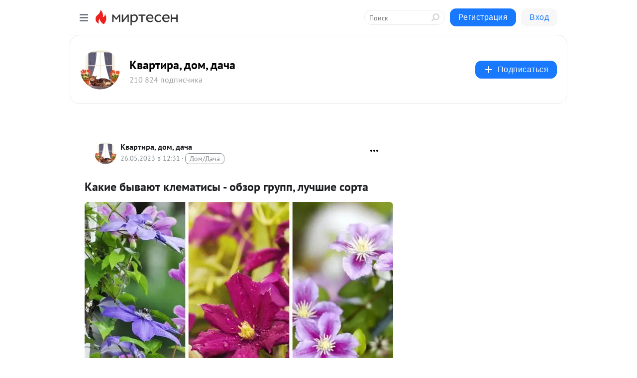

--- FILE ---
content_type: text/html; charset=utf-8
request_url: https://kvartira.mirtesen.ru/blog/43575574515/Kakie-byivayut-klematisyi-obzor-grupp-luchshie-sorta?utm_referrer=mirtesen.ru
body_size: 32374
content:
<!DOCTYPE html>
<html lang="ru" >
<head>
<meta charset="utf-8" />
<meta name="robots" content="all"/>
<script>window.__SM_COUNTER_ID = 45130;</script>
<title data-react-helmet="true">Какие бывают клематисы - обзор групп, лучшие сорта - Квартира, дом, дача - Медиаплатформа МирТесен</title>
<meta name="viewport" content="width=device-width, initial-scale=1"/>
<meta name="yandex-verification" content="2c6fd7a8e14090dc"/>
<meta data-react-helmet="true" name="description" content="Ассортимент клематисов сегодня чрезвычайно широк. Как же выбрать растение, подходящее для выращивания в вашей местности? Научиться разбираться, к каким группам принадлежат цветы того или иного сорта. Подписывайтесь на наши каналы Сорта, произошедшие от одних &quot;родителей&quot;, а также близкие по времени - 26 мая - 43575574515 - Медиаплатформа МирТесен"/><meta data-react-helmet="true" name="keywords" content="одноклассники, однокурсники, соседи, сослуживцы, мир тесен, земляки, старые друзья, география, блоги домов, события вокруг, социальная сеть, карта, дом, работа, web 2.0"/><meta data-react-helmet="true" property="og:image" content="https://r4.mt.ru/r14/photo8F2A/20580652347-0/jpg/bp.jpeg"/><meta data-react-helmet="true" property="og:image:width" content="1200"/><meta data-react-helmet="true" property="og:image:height" content="628"/><meta data-react-helmet="true" property="og:image:alt" content="Какие бывают клематисы - обзор групп, лучшие сорта - Квартира, дом, дача - Медиаплатформа МирТесен"/><meta data-react-helmet="true" property="twitter:image" content="https://r4.mt.ru/r14/photo8F2A/20580652347-0/jpg/bp.jpeg"/><meta data-react-helmet="true" property="vk:image" content="https://r4.mt.ru/r14/photo8F2A/20580652347-0/jpg/bp.jpeg"/><meta data-react-helmet="true" property="og:description" content="Ассортимент клематисов сегодня чрезвычайно широк. Как же выбрать растение, подходящее для выращивания в вашей местности? Научиться разбираться, к каким группам принадлежат цветы того или иного сорта. Подписывайтесь на наши каналы Сорта, произошедшие от одних &quot;родителей&quot;, а также близкие по времени - 26 мая - 43575574515 - Медиаплатформа МирТесен"/><meta data-react-helmet="true" property="twitter:description" content="Ассортимент клематисов сегодня чрезвычайно широк. Как же выбрать растение, подходящее для выращивания в вашей местности? Научиться разбираться, к каким группам принадлежат цветы того или иного сорта. Подписывайтесь на наши каналы Сорта, произошедшие от одних &quot;родителей&quot;, а также близкие по времени - 26 мая - 43575574515 - Медиаплатформа МирТесен"/><meta data-react-helmet="true" property="og:site_name" content="Квартира, дом, дача - МирТесен"/><meta data-react-helmet="true" property="og:site" content="Квартира, дом, дача - МирТесен"/><meta data-react-helmet="true" property="og:type" content="article"/><meta data-react-helmet="true" property="og:url" content="https://kvartira.mirtesen.ru/blog/43575574515/Kakie-byivayut-klematisyi-obzor-grupp-luchshie-sorta"/><meta data-react-helmet="true" property="og:title" content="Какие бывают клематисы - обзор групп, лучшие сорта - Квартира, дом, дача - Медиаплатформа МирТесен"/><meta data-react-helmet="true" property="twitter:card" content="summary_large_image"/><meta data-react-helmet="true" property="twitter:title" content="Какие бывают клематисы - обзор групп, лучшие сорта - Квартира, дом, дача - Медиаплатформа МирТесен"/><meta data-react-helmet="true" name="yandex_direct" content="1"/><meta data-react-helmet="true" name="yandex-verification" content="2c6fd7a8e14090dc"/><meta data-react-helmet="true" name="verify-v1" content="6vUk9wlIbXBH7v4Ipy2+anAkmv5AtMsnOiyRnIn5gXc="/><meta data-react-helmet="true" property="fb:app_id" content="119882358169514"/>
<link data-react-helmet="true" rel="image_src" href="https://r4.mt.ru/r14/photo8F2A/20580652347-0/jpg/bp.jpeg"/><link data-react-helmet="true" rel="canonical" href="https://kvartira.mirtesen.ru/blog/43575574515/Kakie-byivayut-klematisyi-obzor-grupp-luchshie-sorta"/><link data-react-helmet="true" rel="index" href="https://kvartira.mirtesen.ru"/><link data-react-helmet="true" rel="alternate" type="application/atom+xml" title="Квартира, дом, дача - МирТесен" href="https://kvartira.mirtesen.ru/blog/atom"/><link data-react-helmet="true" rel="alternate" type="application/atom+xml" title="Квартира, дом, дача - МирТесен" href="https://kvartira.mirtesen.ru/blog/rss"/><link data-react-helmet="true" rel="icon" href="/favicon.ico" type="image/x-icon" sizes="16x16"/><link data-react-helmet="true" rel="shortcut icon" href="/favicon.ico" type="image/x-icon" sizes="16x16"/>

<link rel="stylesheet" href="https://alpha.mirtesen.ru/assets/modern/bundle.async.390fc67b829a9a691b15.css" media="print" onload="this.media='all'">
<link rel="stylesheet" href="https://alpha.mirtesen.ru/assets/modern/bundle.blog.e2791309848d57543770.css" />
</head>
<body >



<div id="root"><div class="app blog-post-page"><div id="layout" class="blog-post-layout"><div id="main-container" class="not-admin"><header id="header"><div class="header-wrapper" style="width:auto"><div class="header-container"><div class="header"><div class="header__navigation"></div></div></div></div></header><div id="three-column-container"><div id="very-left-column" class=""><div class="sticky-wrap" style="left:0"><div class="sticky__content"><div class="left-menu"><div class="left-menu__blog"><div class="left-menu__item left-menu__blog-item"><div class="left-menu__item_title left-menu__item_header">Квартира, дом, ...</div><a class="left-menu__item_element" href="https://kvartira.mirtesen.ru/">Главная</a><a class="left-menu__item_element" href="https://kvartira.mirtesen.ru/_/design">Интерьер и дизайн</a><a class="left-menu__item_element" href="https://kvartira.mirtesen.ru/_/masterklass">Ремонт и строител...</a><a class="left-menu__item_element" href="https://kvartira.mirtesen.ru/_/ideidlyadoma">Идеи для дома</a><a class="left-menu__item_element" href="https://kvartira.mirtesen.ru/_/remont">Архитектура</a><a class="left-menu__item_element" href="https://kvartira.mirtesen.ru/_/news">О недвижимости</a><a class="left-menu__item_element" href="https://kvartira.mirtesen.ru/_/sovetyihozyayke">ЖКХ </a><a class="left-menu__item_element" href="https://kvartira.mirtesen.ru/_/ktogdeikak">Кто, где и как</a><button class="left-menu__item_button">Показать все<svg class="svg-icon"><use href="/images/icons.svg?v=1769899#angle-down"></use></svg></button></div><div class="left-menu__item left-menu__blog-item"><div class="left-menu__item_title left-menu__item_header"></div><i class="left-menu__item_delimiter"></i><a class="left-menu__item_element" href="https://kvartira.mirtesen.ru/blog/latest">Новые</a><a class="left-menu__item_element" href="https://kvartira.mirtesen.ru/blog/interesting">Лучшие</a><a class="left-menu__item_element" href="https://kvartira.mirtesen.ru/blog/commented">Обсуждаемые</a><a class="left-menu__item_element" href="https://kvartira.mirtesen.ru/comments">Комментарии</a></div></div><div class="left-menu__item" id="topics-menu"><div class="left-menu__item_title" id="topics-menu-title">Рубрики</div><a class="left-menu__item_element" href="//mirtesen.ru/topic/cooking?utm_medium=from_left_sidebar"><span><img src="//static.mtml.ru/images/topics/cooking.svg" alt="cooking" loading="lazy" width="16" height="16"/></span><span>Кулинария</span></a><a class="left-menu__item_element" href="//mirtesen.ru/topic/family?utm_medium=from_left_sidebar"><span><img src="//static.mtml.ru/images/topics/family.svg" alt="family" loading="lazy" width="16" height="16"/></span><span>Дети и семья</span></a><a class="left-menu__item_element" href="//mirtesen.ru/topic/show?utm_medium=from_left_sidebar"><span><img src="//static.mtml.ru/images/topics/show.svg" alt="show" loading="lazy" width="16" height="16"/></span><span>Шоу-бизнес</span></a><a class="left-menu__item_element" href="//mirtesen.ru/topic/politics?utm_medium=from_left_sidebar"><span><img src="//static.mtml.ru/images/topics/politics.svg" alt="politics" loading="lazy" width="16" height="16"/></span><span>Политика</span></a><a class="left-menu__item_element" href="//mirtesen.ru/topic/health?utm_medium=from_left_sidebar"><span><img src="//static.mtml.ru/images/topics/health.svg" alt="health" loading="lazy" width="16" height="16"/></span><span>Здоровье</span></a><button class="left-menu__item_button">Показать все<svg class="svg-icon"><use href="/images/icons.svg?v=1769899#angle-down"></use></svg></button></div><div class="left-menu__item"><div class="left-menu__item_title left-menu__item_header"><a href="https://mirtesen.ru/" class="left-menu__item_title-anchor">Моя лента</a></div><a href="https://mirtesen.ru/chats" class="left-menu__item_element left-menu__item_element_chat" target="_self"><span><img src="//static.mtml.ru/images/icons_v2/chats.svg" alt="ЧАТЫ" loading="lazy" width="16" height="16"/></span><span id="chats-tooltip">ЧАТЫ</span></a><a href="https://mirtesen.ru/polls" class="left-menu__item_element left-menu__item_element_poll" target="_self"><span><img src="//static.mtml.ru/images/icons_v2/vote.svg" alt="Опросы" loading="lazy" width="28" height="28"/></span><span id="polls-tooltip">Опросы</span></a><a href="https://mirtesen.ru/bloggers" class="left-menu__item_element" target="_self"><span><img src="//static.mtml.ru/images/icons_v2/IconBloggersColor.svg" alt="Блогеры" loading="lazy" width="17" height="17"/></span><span id="bloggers-tooltip">Блогеры</span></a><a href="https://mirtesen.ru/user-posts" class="left-menu__item_element" target="_self"><span><img src="//static.mtml.ru/images/icons_v2/IconUserContent.svg" alt="Глас народа" loading="lazy" width="16" height="16"/></span><span id="user-posts-tooltip">Глас народа</span></a><a href="https://mirtesen.ru/popular/liked" class="left-menu__item_element" target="_self"><span><img src="//static.mtml.ru/images/icons_v2/IconPopularColor.svg" alt="Популярное" loading="lazy" width="13" height="16"/></span><span id="popular-posts-tooltip">Популярное</span></a><a href="https://mirtesen.ru/popular/commented" class="left-menu__item_element" target="_self"><span><img src="//static.mtml.ru/images/icons_v2/IconDiscussColor.svg" alt="Обсуждаемое" loading="lazy" width="14" height="14"/></span><span id="commented-posts-tooltip">Обсуждаемое</span></a></div><div class="left-menu__item" id="common-menu"><a href="https://k41tv.app.link/sidebarlink" class="btn btn-primary btn-primary_left-menu" target="_blank" id="app-tooltip"><svg class="svg"><use href="/images/icons.svg#app-icon"></use></svg><span class="left-menu__item_element-text">Мессенджер МТ</span></a><a href="https://info.mirtesen.ru/about" class="left-menu__item_element" target="_blank"><span><img src="//static.mtml.ru/images/icons_v2/IconAbout.svg" alt="О компании" loading="lazy" width="9" height="14"/></span><span class="left-menu__item_element-text">О компании</span></a><a href="https://info.mirtesen.ru/glagol" class="left-menu__item_element" target="_blank"><span><img src="//static.mtml.ru/images/icons_v2/icon-glagol.svg" alt="О редакции ГлагоL" loading="lazy" width="8" height="13"/></span><span class="left-menu__item_element-text">О редакции ГлагоL</span></a><a href="https://info.mirtesen.ru/news" class="left-menu__item_element" target="_blank"><span><img src="//static.mtml.ru/images/icons_v2/IconNews.svg" alt="Новости" loading="lazy" width="16" height="14"/></span><span class="left-menu__item_element-text">Новости</span></a><a href="https://info.mirtesen.ru/partners" class="left-menu__item_element" target="_blank"><span><img src="//static.mtml.ru/images/icons_v2/IconPartners.svg" alt="Партнерам" loading="lazy" width="16" height="13"/></span><span class="left-menu__item_element-text">Партнерам</span></a><a href="https://info.mirtesen.ru/promo" class="left-menu__item_element" target="_blank"><span><img src="//static.mtml.ru/images/icons_v2/IconAdvertizing.svg" alt="Рекламодателям" loading="lazy" width="17" height="16"/></span><span class="left-menu__item_element-text">Рекламодателям</span></a><a href="https://mirtesen.ru/feedback/report" class="left-menu__item_element" target="_blank"><span><img src="//static.mtml.ru/images/icons_v2/IconFeedback.svg" alt="Обратная связь" loading="lazy" width="16" height="13"/></span><span class="left-menu__item_element-text">Обратная связь</span></a><a href="https://mirtesen.ru/feedback/report/spam" class="left-menu__item_element" target="_blank"><span><img src="//static.mtml.ru/images/icons_v2/IconSpam.svg" alt="Пожаловаться на спам" loading="lazy" width="15" height="14"/></span><span class="left-menu__item_element-text">Пожаловаться на спам</span></a><a href="https://info.mirtesen.ru/agreement" class="left-menu__item_element" target="_blank"><span><img src="//static.mtml.ru/images/icons_v2/IconAgreement.svg" alt="Соглашение" loading="lazy" width="15" height="16"/></span><span class="left-menu__item_element-text">Соглашение</span></a><a href="https://info.mirtesen.ru/recommendation_rules" class="left-menu__item_element" target="_blank"><span><img src="//static.mtml.ru/images/icons_v2/IconAgreement.svg" alt="Рекомендательные технологии" loading="lazy" width="15" height="16"/></span><span class="left-menu__item_element-text">Рекомендательные технологии</span></a></div></div><p class="recommendation-tech">На информационном ресурсе применяются <a href="https://info.mirtesen.ru/recommendation_rules">рекомендательные технологии</a> (информационные технологии предоставления информации на основе сбора, систематизации и анализа сведений, относящихся к предпочтениям пользователей сети &quot;Интернет&quot;, находящихся на территории Российской Федерации)</p><div class="mt-tizer-ad-block"><div class="partner-block-wrapper"><div id="unit_99821"></div></div></div></div></div></div><div id="content-container"><div id="secondary-header" class="secondary-header secondary-header_blog"><div class="secondary-header__middle"><div id="secondary-header-logo" class="secondary-header__logo-outer"><div class="secondary-header__logo-wrap"><a class="userlogo userlogo_xl" href="https://kvartira.mirtesen.ru/?utm_referrer=mirtesen.ru" title="" target="" data-rjs="2"></a></div></div><div class="secondary-header__title-wrap"><div class="secondary-header__title-subscribers"><h2 class="secondary-header__title"><a class="secondary-header__title-link" href="https://kvartira.mirtesen.ru/?utm_referrer=mirtesen.ru" style="color:#000" rel="nofollow">Квартира, дом, дача</a></h2><i class="secondary-header__subscribers">210 824 подписчика</i></div></div><div><div id="mt-dropdown-menu" class="mt-dropdown-menu"><button appearance="btn" title="Подписаться" type="button" class="mt-dropdown-menu__btn btn btn-primary"><svg class="svg-icon"><use href="/images/icons.svg?v=1769899#cross"></use></svg>Подписаться</button></div></div></div></div><div class="blog-post-item blog-post-item_tile"><div id="double-column-container"><div id="right-column"><div class="partner-block-wrapper"><div id="unit_103944"></div></div><div class="partner-block-wrapper"><div id="unit_103939"></div></div><div class="right-column-comments right-column-comments_blog"><h3 class="right-column-comments__title">Свежие комментарии</h3><ul class="right-column-comments-list"><li class="right-column-comments-item"><a href="https://mirtesen.ru/people/621371719" class="right-column-comments-item__author"><span class="userlogo userlogo_s" href="" style="background:linear-gradient(hsl(177, 100%, 50%), hsl(207, 80%, 50%))" target="">ГВ</span><div class="right-column-comments-item__author__info"><i class="right-column-comments-item__author__name" style="color:hsl(192, 70%, 50%)">Гилян Васильева</i><i class="right-column-comments-item__pubdate"></i></div></a><div class="right-column-comments-item__post"><span class="right-column-comments-item__post__message">Прекрасная статья, спасибо большое!
На русском это, наверное, лучший краткий очерк об искусстве работы с пространство...</span><span class="right-column-comments-item__post__title">Японский сад камн...</span></div></li><li class="right-column-comments-item"><a href="https://mirtesen.ru/people/987765809" class="right-column-comments-item__author"><span class="userlogo userlogo_s" href="" title="" target="" data-rjs="2"></span><div class="right-column-comments-item__author__info"><i class="right-column-comments-item__author__name" style="color:hsl(52, 70%, 50%)">giesbrecht56 Антонов</i><i class="right-column-comments-item__pubdate"></i></div></a><div class="right-column-comments-item__post"><span class="right-column-comments-item__post__message">Да на здоровье пускай строят. Не собираюсь что либо доказывать,расхваливать. Я всего лишь ответил на заявление Татьяны.</span><span class="right-column-comments-item__post__title">Россияне показали...</span></div></li><li class="right-column-comments-item"><a href="https://mirtesen.ru/people/963359670" class="right-column-comments-item__author"><span class="userlogo userlogo_s" href="" title="" target="" data-rjs="2"></span><div class="right-column-comments-item__author__info"><i class="right-column-comments-item__author__name" style="color:hsl(186, 70%, 50%)">Василиса Иванова</i><i class="right-column-comments-item__pubdate"></i></div></a><div class="right-column-comments-item__post"><span class="right-column-comments-item__post__message">Статья ни о чем: проблема есть, решения - нет. Закон должен предусматривать наказание для рекламодателя. Т.е. если мо...</span><span class="right-column-comments-item__post__title">Реклама  в  доме:...</span></div></li></ul></div><div class="partner-block-wrapper"><div id="unit_99810"></div></div><div class="partner-block-wrapper"><div id="unit_95080"></div></div><div class="sticky2" style="top:30px"><div class="partner-block-wrapper"><div id="unit_103947"></div></div></div></div><div id="content-column" class="content-column"><div class="adfox-top"><div class="partner-block-wrapper"><div id="unit_99815"></div></div><div class="partner-block-wrapper"><div id="unit_99815"></div></div></div><article class="blog-post" id="post_43575574515" itemscope="" itemType="http://schema.org/NewsArticle"><meta itemscope="" itemProp="mainEntityOfPage" itemType="https://schema.org/WebPage" itemID="https://kvartira.mirtesen.ru/blog/43575574515/Kakie-byivayut-klematisyi-obzor-grupp-luchshie-sorta" content=""/><meta itemProp="datePublished" content="2023-05-26T12:31:03.000Z"/><meta itemProp="dateModified" content="2023-05-26T12:31:03.000Z"/><span itemscope="" itemType="https://schema.org/Organization" itemProp="publisher"><meta itemProp="name" content="Квартира, дом, дача"/><span itemscope="" itemType="https://schema.org/ImageObject" itemProp="logo"><meta itemProp="url" content="//mtdata.ru//u23/photo1C26/20742513565-0/original.jpeg"/></span></span><meta itemProp="image" content="https://r4.mt.ru/r14/photo8F2A/20580652347-0/jpg/bp.jpeg"/><div class="blog-post__header"><div class="blog-post__author" rel="author"><span class="blog-post__author-avatar"><a class="userlogo" href="//kvartira.mirtesen.ru?utm_referrer=mirtesen.ru" title="" target="_self" data-rjs="2"></a></span><div><a class="blog-post__author-name" href="//kvartira.mirtesen.ru" target="_blank"><span itemProp="author">Квартира, дом, дача</span></a><div class="blog-post__info"><div class="blog-post__pubdate"></div><h3 class="blog-post__topic-category-wrapper"><a class="blog-post__topic-category" href="//mirtesen.ru/topic/home?utm_medium=from_headline_topic_button"><span>Дом/Дача</span></a></h3></div></div></div><div><button title="Подписаться" class="btn blog-post__header-subscribe btn-primary">Подписаться</button></div><div id="mt-dropdown-menu" class="mt-dropdown-menu context-dropdown"><button type="button" class="mt-dropdown-menu__btn"><svg class="svg-icon"><use href="/images/icons.svg?v=1769899#more"></use></svg></button></div></div><h1 class="blog-post__title" itemProp="headline">Какие бывают клематисы - обзор групп, лучшие сорта</h1><div class="partner-block-wrapper"><div id="unit_103965"></div></div><div class="blog-post__text" itemProp="articleBody"><p><img class="POST_IMAGE " src="https://r4.mt.ru/r14/photo8F2A/20580652347-0/jpg/bp.webp" alt="304"   data-cke-saved-src="https://www.ogorod.ru/images/cache/660x400/crop/images%7Ccms-image-000043292.jpg" width="620"height="auto"loading="lazy"/></p> <p>Ассортимент клематисов сегодня чрезвычайно широк. Как же выбрать растение, подходящее для выращивания в вашей местности? Научиться разбираться, к каким группам принадлежат цветы того или иного сорта.</p> <p>Подписывайтесь на наши каналы</p> <p>Сорта, произошедшие от одних "родителей", а также близкие по времени цветения или внешнему виду, объединены в группы.<div id="unit_101877"><a href="https://smi2.ru/" ></a></div>
<script type="text/javascript" charset="utf-8">
  (function() {
    var sc = document.createElement('script'); sc.type = 'text/javascript'; sc.async = true;
    sc.src = '//smi2.ru/data/js/101877.js'; sc.charset = 'utf-8';
    var s = document.getElementsByTagName('script')[0]; s.parentNode.insertBefore(sc, s);
  }());
</script> Почему важно знать, к какой группе относится клематис? От этого во многом зависит уход за растением, тип обрезки и укрытие на зиму.</p> <p>Если вы живете в районе с суровым климатом, вам стоит обратить внимание на клематисы групп Atragene, Jackmanii, Integrifolia и Viticella. Представители других групп вряд ли смогут зимовать в вашем цветнике благополучно.</p> <p>Относительно устойчивыми к морозам считаются клематисы тех сортов, которые входят в группу Lanuginosa. Эти растения цветут как на побегах прошлого года, так и на новых ветвях. Но они не могут зимовать на шпалере и требуют укрытия.</p> <p>Достаточно морозостойкими сортами считаются представители группы мелкоцветковых клематисов. Обрезать и укрывать на зиму необходимо только клематис горный.</p> <h2>Группа Patens (Патенс)</h2> <p>К этой группе клематисов относятся кустарниковые лианы. Они могут вырастать до 2-3 м в высоту и отличаются крупными цветками. В зависимости от сорта клематисы Patens бывают простыми и махровыми. Бутоны распускаются на побегах прошлого года. Подготовка к зиме заключается в снятии побегов с опор, обрезке (на высоту 1-1,5 м), а также тщательном укрытии.</p> <p><img class="POST_IMAGE " src="https://r3.mt.ru/r14/photoE594/20803725196-0/jpg/bp.webp" alt="Группа Patens" data-cke-saved-src="https://www.ogorod.ru/images/cache/640x639/crop/images%7Ccms-image-000043293.jpg" width="620"height="auto"loading="lazy"/></p> <p><strong>Популярные сорта:</strong></p> <ul> <li><em>Andromeda</em>,</li> <li><em>Arctic Queen</em>,</li> <li><em>Girenas</em>,</li> <li><em>Multi Blue</em>,</li> <li><em>The President</em>.</li> </ul> <h2>Группа Lanuginosa (Ланугиноза)</h2> <p>Еще одни клематисы, представляющие собой кустарниковые лианы, чьи побеги могут достигать 2-3 м в длину, относятся к группе Lanuginosa.<div id="unit_103919"><a href="https://smi2.ru/" ></a></div>
<script type="text/javascript" charset="utf-8">
  (function() {
    var sc = document.createElement('script'); sc.type = 'text/javascript'; sc.async = true;
    sc.src = '//smi2.ru/data/js/103919.js'; sc.charset = 'utf-8';
    var s = document.getElementsByTagName('script')[0]; s.parentNode.insertBefore(sc, s);
  }());
</script> Цветут культуры дважды за сезон: весной (цветки распускаются на побегах прошлого года) и летом (бутоны появляются на приростах текущего года). Цветки крупные, чаще всего розовые или лиловые, могут достигать 10-20 см в диаметре.</p> <p><img class="POST_IMAGE " src="https://r2.mt.ru/r14/photoEC2E/20026798045-0/jpg/bp.webp" alt="Группа Lanuginosa" data-cke-saved-src="https://www.ogorod.ru/images/cache/640x641/crop/images%7Ccms-image-000043294.jpg" width="620"height="auto"loading="lazy"/></p> <p><strong>Популярные сорта:</strong></p> <ul> <li><em>Анна Герман</em>,</li> <li><em>Бал цветов</em>,</li> <li><em>Балерина</em>,</li> <li><em>Надежда</em>.</li> </ul> <h2>Группа Viticella (Витицелла)</h2> <p>В эту группу входят древесные лазящие лианы. Их побеги, обильно "усыпанные" цветками, могут достигать 4 м в длину. Бутоны распускаются на побегах текущего года. Цветки не слишком крупные, зато их очень много – благодаря этому куст выглядит довольно нарядно. Растения многолетние, но на зиму ветки следует срезать. Преимущество клематисов данной группы заключается в том, что они могут зимовать без укрытия.</p> <p><img class="POST_IMAGE " src="https://r1.mt.ru/r14/photo41F9/20249870894-0/jpg/bp.webp" alt="Группа Viticella" data-cke-saved-src="https://www.ogorod.ru/images/cache/640x561/crop/images%7Ccms-image-000043295.jpg" width="620"height="auto"loading="lazy"/></p> <p><strong>Популярные</strong><strong> сорта:</strong></p> <ul> <li><em>Jadviga Valenis</em>,</li> <li><em>Kardynal Wyszynski</em>,</li> <li><em>Madam Julia Correvon</em>,</li> <li><em>Ville de Luon.</em></li> </ul> <h2>Группа Florida (Флорида)</h2> <p>Это группа кустарниковых клематисов с длинными побегами (около 3 м) и цветками среднего размера (8-10 см в диаметре). Особенно хорошо смотрятся сорта клематисов с махровыми бутонами. Цветки преимущественно светлых оттенков появляются на побегах прошлого года. Зимостойкость у растений низкая, поэтому плети клематисов данной группы на зиму следует укрывать. Предварительно их обрезают до длины 1-1,5 м. Цветы группы Флорида отлично подходят для групповых посадок.</p> <p><img class="POST_IMAGE " src="https://r2.mt.ru/r14/photoF949/20472943743-0/jpg/bp.webp" alt="Группа Florida" data-cke-saved-src="https://www.ogorod.ru/images/cache/640x639/crop/images%7Ccms-image-000043296.jpg" width="620"height="auto"loading="lazy"/></p> <p><strong>Популярные сорта:</strong></p> <ul> <li><em>Alba </em><em>Plena</em>,</li> <li><em>Cassis</em>,</li> <li><em>Geoffrey Tolver</em>.</li> </ul> <h2>Группа Jackmanii (Жакмана)</h2> <p>Название группы произошло от гибрида <em>Жакман</em> – крупного клематиса в виде раскидистой лианы с ветвями длиной до 4 м. Растение цветет на побегах прошлого года, а цветки в диаметре могут достигать 15 см. В зависимости от сорта цветки различаются по цветам: бывают голубыми, розовыми, пурпурными, красными, бирюзовыми, сиреневыми или вишневыми.</p> <p><img class="POST_IMAGE " src="https://r2.mt.ru/r14/photo8116/20696016592-0/jpg/bp.webp" alt="Группа Jackmanii" data-cke-saved-src="https://www.ogorod.ru/images/cache/640x639/crop/images%7Ccms-image-000043297.jpg" width="620"height="auto"loading="lazy"/></p> <p><strong>Популярные</strong><strong> сорта:</strong></p> <ul> <li><em>Blue Angel</em>,</li> <li><em>Comtesse de Bouchaud</em>,</li> <li><em>Rouge Cardinal</em>,</li> <li><em>Victoria</em>,</li> <li><em>Westerplatte</em>.</li> </ul> <h2>Группа Integriflora (Интегрифолия)</h2> <p>Группа включает в себя травянистые полукустарники. Как правило, эти клематисы не вырастают выше 1,5 м, и чаще всего их выращивают как почвопокровники. Дело в том, что их побеги не способны цепляться за опору, поэтому их либо подвязывают, либо пускают стелиться по земле. Цветки растений этой группы по форме скорее напоминают колокольчики, чем клематисы. Они распускаются на побегах текущего года, поэтому на зиму плети обычно обрезают.</p> <p><img class="POST_IMAGE " src="https://r2.mt.ru/r14/photo4E00/20919089441-0/jpg/bp.webp" alt="Группа Integriflora" data-cke-saved-src="https://www.ogorod.ru/images/cache/640x639/crop/images%7Ccms-image-000043298.jpg" width="620"height="auto"loading="lazy"/></p> <p><strong>Популярные сорта:</strong></p> <ul> <li><em>Аленушка</em>,</li> <li><em>Память сердца</em>,</li> <li><em>Синяя птица</em>,</li> <li><em>Alba</em>,</li> <li><em>Arabella</em>,</li> <li><em>Dominika</em>.</li> </ul> <h2>Группа Flammula-Recta (Флямула-Ректа)</h2> <p>Группу образуют травянистые клематисы с некрупными, но очень ароматными цветками. Растения не имеют способности цепляться за опоры, поэтому их чаще выращивают как почвопокровники. Если же вы хотите использовать эти клематисы для вертикального озеленения, их придется подвязывать. Зацветают растения данной группы на побегах текущего года, начиная со второй половины лета. Осенью кустики необходимо срезать у основания.</p> <p><img class="POST_IMAGE " src="https://r1.mt.ru/r14/photoEFCD/20142162290-0/jpg/bp.webp" alt="Группа Flammula-Recta" data-cke-saved-src="https://www.ogorod.ru/images/cache/640x640/crop/images%7Ccms-image-000043299.jpg" width="620"height="auto"loading="lazy"/></p> <p><strong>Популярные виды:</strong></p> <ul> <li>клематис жгучий,</li> <li>клематис ароматный,</li> <li>клематис виноградолистный,</li> <li>клематис прямой,</li> <li>клематис маньчжурский.</li> </ul> <h2>Группа Orientalis (Ориенталис)</h2> <p>Виды клематисов, относящиеся к данной группе, объединены одной общей характеристикой: желтыми цветками. Большинство лиан этой группы хорошо разрастаются вширь, образуя при этом сплошную "зеленую стену". Поэтому ими вполне можно декорировать даже садовые строения. На зиму побеги растения необходимо срезать.</p> <p><img class="POST_IMAGE " src="https://r.mt.ru/r14/photo9223/20365235139-0/jpg/bp.webp" alt="Группа Orientalis" data-cke-saved-src="https://www.ogorod.ru/images/cache/640x639/crop/images%7Ccms-image-000043300.jpg" width="620"height="auto"loading="lazy"/></p> <p><strong>Популярные виды:</strong></p> <ul> <li>клематис восточный,</li> <li>клематис пильчатолистный,</li> <li>клематис тангутский.</li> </ul> <h2>Группа Atragene (Атрагене)</h2> <p>Это мелкоцветковые растения, которые еще называют княжиками. Это не совсем клематисы, а близкий им род. Княжики могут зимовать на шпалере без укрытия. Причем зацветают они на побегах прошлого года. Самый популярный из всех мелкоцветковых клематисов – княжик альпийский и его разновидности.</p> <p><img class="POST_IMAGE " src="https://r1.mt.ru/r14/photo07A9/20588307988-0/jpg/bp.webp" alt="Группа Atragene " data-cke-saved-src="https://www.ogorod.ru/images/cache/640x639/crop/images%7Ccms-image-000043301.jpg" width="620"height="auto"loading="lazy"/></p> <p><strong>Популярные сорта:</strong></p> <ul> <li><em>Blue Dancer</em>,</li> <li><em>Frances Rivis</em>,</li> <li><em>Pink Flamingo</em>.</li> </ul> <p>Если вы собрались посадить в саду клематисы, обязательно уточните, к какой группе принадлежат выбранные вами сорта. Или хотя бы проверяйте тип обрезки и зону зимостойкости, которые должны быть указаны на бирках.</p></div><div id="panda_player" class="panda-player"></div><div class="blog-post__source"><a href="https://kvartira.mirtesen.ru/url?e=simple_click&amp;blog_post_id=43575574515&amp;url=gKYatw3YjNEP7vGixa74CgyUQO8jtV3UM6x1McjqhA__P__2FtaefSLbOJzA9MIIRac4hn0GcPbDRT96ZpdV8L5P2IamgXSyznqCeO5qB5fztdEM2Dzpq182vtzX75gf9Tv2tAWWWoYnD6wCK8iSCOoz4kH7E16ysW6QaqThQgW0azk0M__P__3D" target="_blank">Ссылка на первоисточник</a></div><div class="blog-post__subscribe"><p class="blog-post__subscribe-text">Понравилась статья? Подпишитесь на канал, чтобы быть в курсе самых интересных материалов</p><a href="#" class="btn btn-primary">Подписаться</a></div><ul class="mt-horizontal-menu mt-horizontal-menu_list mt-horizontal-menu_multiline-left post-tags"><li><a href="/hashtags/%D1%81%D0%B0%D0%B4%20%D0%B8%20%D0%BE%D0%B3%D0%BE%D1%80%D0%BE%D0%B4" class="tag-label-2 tag-label-2_sm"><span>сад и огород</span></a><meta itemProp="about" content="сад и огород"/></li><li><a href="/hashtags/%D1%86%D0%B2%D0%B5%D1%82%D0%BE%D0%B2%D0%BE%D0%B4%D1%81%D1%82%D0%B2%D0%BE" class="tag-label-2 tag-label-2_sm"><span>цветоводство</span></a><meta itemProp="about" content="цветоводство"/></li><li><a href="/hashtags/%D0%B4%D0%B0%D1%87%D0%B0" class="tag-label-2 tag-label-2_sm"><span>дача</span></a><meta itemProp="about" content="дача"/></li></ul><div class="blog-post__footer"><div class="post-controls"><div><div class="post-actions"><div class="post-actions__push"></div></div></div></div></div><span></span></article><nav class="pagination"><ul class="blog-post__pagination"><li><a href="https://kvartira.mirtesen.ru/blog/43310804860/7-veschey-iz-za-kotoryih-v-kvartire-bardak-dazhe-posle-uborki?utm_referrer=mirtesen.ru"><span class="blog-post__pagination__arrow">←</span>Предыдущая тема</a></li><li class="blog-post__pagination__symbol"> | </li><li><a href="https://kvartira.mirtesen.ru/blog/43285623441/Kak-izbavitsya-ot-komarov-10-effektivnyih-sredstv-dlya-doma-i-uc?utm_referrer=mirtesen.ru">Следующая тема<span class="blog-post__pagination__arrow">→</span></a></li></ul></nav><div class="partner-block-wrapper"><div id="unit_103916"></div></div><span></span><div class="adfox-outer blog-post-item__ad-block"><div class="partner-block-wrapper"><div id="unit_99816"></div></div></div></div></div><div class="blog-post-bottom-partners"><div class="partner-block-wrapper"><div id="unit_103941"></div></div><div class="partner-block-wrapper"><div id="unit_95079"></div></div><div class="partner-block-wrapper"><div id="unit_95031"></div></div></div></div></div></div></div><div style="position:fixed;bottom:50px;right:0;cursor:pointer;transition-duration:0.2s;transition-timing-function:linear;transition-delay:0s;z-index:10;display:none"><div id="scroll-top"><div>наверх</div></div></div></div><div></div></div></div>
<div id="messenger-portal" class="messenger-embedded"></div>
<script>window.__PRELOADED_STATE__ = {"blogDomain":{},"promotion":{"popup":{},"activeTab":"platform","sections":{"platform":{"title":"Реклама на Платформе","isMenu":true,"changed":false,"forDevs":true},"settings":{"title":"Настройки рекламы","isMenu":true,"changed":false,"forDevs":true},"item":{"title":"Редактирование объекта","isMenu":false,"changed":false,"forDevs":true},"itemAdd":{"title":"Добавление объекта","isMenu":false,"changed":false,"forDevs":true},"deposit":{"title":"Пополнение баланса","isMenu":false,"changed":false,"forDevs":true},"stats":{"title":"Статистика рекламы","isMenu":true,"changed":false,"forDevs":true}},"changed":{"platform":false,"settings":false,"item":false,"stats":false},"data":{"platform":"","settings":{"currentBalance":0,"spentBalance":0,"groupItem":{"id":null,"status":"STATUS_PENDING","dateStart":null,"dateEnd":null,"fullClicksLimit":null,"dayClicksLimit":null,"clickPrice":null,"utmSource":null,"utmMedium":null,"utmCampaign":null,"targetGeoIds":null,"targetIsMale":null,"targetAgeMin":null,"targetAgeMax":null,"targetTime":null,"title":null,"canChangeStatus":null,"inRotation":false,"fullClicks":0,"dayClicks":0},"blogpostItems":[]},"item":{"id":null,"status":"STATUS_PENDING","dateStart":null,"dateEnd":null,"fullClicksLimit":null,"dayClicksLimit":null,"clickPrice":null,"utmSource":null,"utmMedium":null,"utmCampaign":null,"targetGeoIds":null,"targetIsMale":null,"targetAgeMin":null,"targetAgeMax":null,"targetTime":null,"title":null,"canChangeStatus":null,"inRotation":false,"fullClicks":0,"dayClicks":0},"itemAdd":{"url":null},"deposit":{"value":""},"stats":{"periodFrom":"2026-01-10","periodTo":"2026-01-30"}},"errors":{}},"editComments":{"activeTab":"stats","sections":{"stats":{"title":"Статистика","isMenu":true,"changed":false,"forDevs":true},"settings":{"title":"Настройки","isMenu":true,"changed":false,"forDevs":true}},"changed":{"stats":false,"settings":false},"data":{"stats":{"periodFrom":"2026-01-23","periodTo":"2026-01-30"},"settings":{"applyForCommentsEnabled":0,"commonEnabled":0,"siteEnabled":0,"keyWords":[]}},"errors":{}},"actionVote":{},"header":{"sidebarEnabled":false,"sidebarIsOpen":false},"messageNotifications":{"items":[],"startFrom":0,"nextFrom":0,"hasMoreItems":true,"busy":false},"activityNotifications":{"items":[],"nextFrom":"","hasMoreItems":true,"busy":false},"headerSearch":{"value":"","result":{"people":[],"groups":[],"posts":[]},"isLoading":false,"hasResults":false},"rssEditor":{"editKey":null,"type":"add","loading":{"defaultImage":false},"values":{"maxTextLength":0,"publicationDelay":0,"useFullText":false,"useShortDesctiption":false,"ignoreMediaTags":false,"rssSourceLink":"","autoRefreshImportedThemes":false,"pregTemplateTextSearch":"","pregTemplateTextChange":"","xpathLongText":"","xpathImage":"","showCategory":"","importCategory":"","keepImages":false,"keepLinks":false,"keepIframes":false,"useEmbedCode":false,"useYandexTurbo":false,"addYandexGenreTags":false,"loadingTimout":0,"hideSourceLink":false,"defaultImage":""}},"telegramEditor":{"editKey":null,"type":"add","values":{"username":null,"signature":""}},"auth":{"user":null,"groupPrivileges":{},"viewedTooltips":{}},"authForm":{"isBusy":false,"widgetId":"0","instances":{"0":{"isOpen":false,"activeTab":"login","callAndSmsLimits":{"apiLimits":{"smsAllowed":true,"callAllowed":true,"smsTimeLimitExceededMsg":"","callTimeLimitExceededMsg":""},"timers":{}},"params":{"login":{"phone":"","code":"","mode":"SMS","step":"","errorMap":{}},"loginByEmail":{"email":"","password":"","remember":"on","step":"","errorMap":{}},"registration":{"name":"","lastname":"","email":"","phone":"","code":"","mode":"SMS","step":"","errorMap":{}},"registrationByEmail":{"email":"","name":"","phone":"","code":"","mode":"SMS","step":"","errorMap":{}},"password":{"email":"","errorMap":{}}}}}},"blogModerators":{"staff":[],"popup":{"popupType":null,"userInfo":null},"errors":{},"radioBtnValue":null},"logoEditor":{"image":null,"allowZoomOut":false,"position":{"x":0.5,"y":0.5},"scale":1,"rotate":0,"borderRadius":0,"width":100,"height":100,"border":0,"isEmpty":true,"type":"blog"},"headerBackgroundEditor":{"image":null,"type":"blog","allowZoomOut":false,"position":{"x":0.5,"y":0.5},"scale":1,"rotate":0,"borderRadius":0,"blogHeight":240,"profileHeight":240,"border":0,"isEmpty":true},"titleEditor":{"title":""},"secondaryHeader":{"logoSwitcher":false,"titleSwitcher":false,"backgroundSwitcher":false,"logoEditor":false,"titleEditor":false,"backgroundEditor":false},"blogMenuSettings":{"isChanged":false,"menuItems":[],"currentIndex":null,"menuItem":{},"staticWidgetsToRemove":[],"context":{"add":{"title":"Добавление раздела","saveButton":"Добавить"},"edit":{"title":"Раздел: ","saveButton":"Сохранить","remove":"Удалить раздел"}},"errors":{}},"siteSettings":{},"siteSettingsLeftMenu":{"sitesDropdown":false},"promotionLeftMenu":{},"editCommentsLeftMenu":{},"blogPostList":{"searchValue":"","search":{"results":[],"page":0,"hasMore":true,"isLoading":false},"blogPostList":[],"hasMoreItems":true,"page":1,"title":"","tag":"","period":"","before":"","after":"","status":"","sort":""},"blogPostEditor":{"id":null,"title":"","text":"","inProcess":false,"sign":"","disableComments":false,"tags":[],"tagSuggestions":[],"errors":[],"publishTime":null,"referenceUrl":"","nextBtnUrl":"","pushBtnUrl":"","pushBtnText":"","doFollowLinks":0,"pulse":0,"draft":false,"preloaderVisible":true,"errorMessage":{"isVisible":false,"text":"Произошла ошибка. Попробуйте еще раз или свяжитесь со службой поддержки."},"showPollEditor":false,"pollTab":"default","sentToModeration":false,"foundPolls":[],"foundPollsOffset":0,"hasMorePolls":true,"pollId":null},"actionModifyPostPopup":{"isOpen":false,"popupType":"","id":null,"deletedList":{},"approveList":{}},"rightColumnPosts":[],"rightColumnComments":[{"id":128091462,"text":"Прекрасная статья, спасибо большое!\nНа русском это, наверное, лучший краткий очерк об искусстве работы с пространством через аранжировки камней.","date":1766400465,"blog_post":{"id":43407186643,"title":"Японский сад камней - философия, назначение, устройство","seo_url":"//kvartira.mirtesen.ru/blog/43407186643/YAponskiy-sad-kamney---filosofiya,-naznachenie,-ustroystvo?utm_referrer=mirtesen.ru"},"user":{"cover":null,"count_friends":null,"id":621371719,"url":"//mirtesen.ru/people/621371719","display_name":"Гилян Васильева","photo_original":null},"images":[],"formattedDates":{"iso":"2025-12-22T10:47:45.000Z","ver1":"22 декабря, 13:47","ver2":"22.12.2025 в 13:47","ver3":"22 дек., 13:47"}},{"id":127912114,"text":"Да на здоровье пускай строят. Не собираюсь что либо доказывать,расхваливать. Я всего лишь ответил на заявление Татьяны.","date":1760640327,"blog_post":{"id":43244439324,"title":"Россияне показали свои дачи — 20 фото, от которых замирает сердце","seo_url":"//kvartira.mirtesen.ru/blog/43244439324/Rossiyane-pokazali-svoi-dachi-20-foto-ot-kotoryih-zamirayet-serd?utm_referrer=mirtesen.ru"},"user":{"cover":null,"count_friends":null,"id":987765809,"url":"//mirtesen.ru/people/987765809","display_name":"giesbrecht56 Антонов","photo_original":"//mtdata.ru/u33/photo2F2F/20108266532-0/original.jpeg"},"images":[],"formattedDates":{"iso":"2025-10-16T18:45:27.000Z","ver1":"16 октября, 21:45","ver2":"16.10.2025 в 21:45","ver3":"16 окт., 21:45"}},{"id":127827300,"text":"Статья ни о чем: проблема есть, решения - нет. Закон должен предусматривать наказание для рекламодателя. Т.е. если мое согласие не получено, а в почтовом ящике или на ручке моей входной двери обнаружена реклама, например пиццерии - это достаточное основание для обращения и многотысячного штрафа именно к пиццерии. Наказывать рекламщиков смысла нет. Наказание должно сделать невыгодным данный вид рекламы","date":1757663349,"blog_post":{"id":43463989971,"title":"Реклама  в  доме:  как  бороться  со  «спамом»?","seo_url":"//kvartira.mirtesen.ru/blog/43463989971/Reklama--v--dome:--kak--borotsya--so--«spamom»?utm_referrer=mirtesen.ru"},"user":{"cover":null,"count_friends":null,"id":963359670,"url":"//mirtesen.ru/people/963359670","display_name":"Василиса Иванова","photo_original":"//mtdata.ru/u18/photo7055/20826119432-0/original.jpeg"},"images":[],"formattedDates":{"iso":"2025-09-12T07:49:09.000Z","ver1":"12 сентября, 10:49","ver2":"12.09.2025 в 10:49","ver3":"12 сент., 10:49"}}],"rightColumnGallery":{"total":0,"images":[]},"blogPost":{"id":43575574515,"title":"Какие бывают клематисы - обзор групп, лучшие сорта","url":"//kvartira.mirtesen.ru/blog/43575574515?utm_referrer=mirtesen.ru","seo_url":"//kvartira.mirtesen.ru/blog/43575574515/Kakie-byivayut-klematisyi-obzor-grupp-luchshie-sorta?utm_referrer=mirtesen.ru","canonical_url":"https://kvartira.mirtesen.ru/blog/43575574515/Kakie-byivayut-klematisyi-obzor-grupp-luchshie-sorta","created":1685099850,"date":1685104263,"publish_time":"2023-05-26 15:30:00","status":"STATUS_ACTIVE","isTitleHidden":false,"preview_text":"Ассортимент клематисов сегодня чрезвычайно широк. Как же выбрать растение, подходящее для выращивания в вашей местности? Научиться разбираться, к каким группам принадлежат цветы того или иного сорта. Подписывайтесь на наши каналы Сорта, произошедшие от одних \"родителей\", а также близкие по времени","comments_count":1,"post_type":"post","likes":{"count":28,"user_likes":0,"can_like":0,"marks_pluses":28,"marks_minuses":0,"user_like_attr":null,"like_attr_ids":[{"id":100,"count":26},{"id":1,"count":2}]},"from_id":530978026,"from":{"id":530978026,"display_name":"Лилия К","url":"//mirtesen.ru/people/530978026","photo_original":"//mtdata.ru/u30/photoADF2/20810247910-0/original.jpeg","isAuthenticAccount":false},"group":{"display_name":"Квартира, дом, дача","url":"//kvartira.mirtesen.ru","photo_original":"//mtdata.ru//u23/photo1C26/20742513565-0/original.jpeg","id":30396721062,"canViewBlogPostCreator":false,"showSubscribersAmount":true,"is_subscribed":false,"is_member":false,"is_owner":false,"is_staff":false,"created":1276095997},"attachments":[{"photo":{"id":20580652347,"photo_original":"//mtdata.ru/u14/photo8F2A/20580652347-0/original.jpg#20580652347","title":"1","width":660,"height":400}},{"photo":{"id":20026798045,"photo_original":"//mtdata.ru/u14/photoEC2E/20026798045-0/original.jpg#20026798045","title":"1","width":640,"height":641}},{"photo":{"id":20142162290,"photo_original":"//mtdata.ru/u14/photoEFCD/20142162290-0/original.jpg#20142162290","title":"1","width":640,"height":640}},{"photo":{"id":20249870894,"photo_original":"//mtdata.ru/u14/photo41F9/20249870894-0/original.jpg#20249870894","title":"1","width":640,"height":561}},{"photo":{"id":20365235139,"photo_original":"//mtdata.ru/u14/photo9223/20365235139-0/original.jpg#20365235139","title":"1","width":640,"height":639}},{"photo":{"id":20472943743,"photo_original":"//mtdata.ru/u14/photoF949/20472943743-0/original.jpg#20472943743","title":"1","width":640,"height":639}},{"photo":{"id":20588307988,"photo_original":"//mtdata.ru/u14/photo07A9/20588307988-0/original.jpg#20588307988","title":"1","width":640,"height":639}},{"photo":{"id":20696016592,"photo_original":"//mtdata.ru/u14/photo8116/20696016592-0/original.jpg#20696016592","title":"1","width":640,"height":639}},{"photo":{"id":20803725196,"photo_original":"//mtdata.ru/u14/photoE594/20803725196-0/original.jpg#20803725196","title":"1","width":640,"height":639}},{"photo":{"id":20919089441,"photo_original":"//mtdata.ru/u14/photo4E00/20919089441-0/original.jpg#20919089441","title":"1","width":640,"height":639}}],"modified":1760080878,"is_draft":false,"is_queued":false,"topic":"home","tags":["сад и огород","цветоводство","дача"],"close_comments":false,"marks_count":28,"reposts":0,"recommendations":"[]","foreignPollId":null,"isSlider":null,"padRedirectUrl":"https://mirtesen.ru/url?e=pad_click&pad_page=0&blog_post_id=43575574515&announce=1","editorStatus":"EDITOR_STATUS_NONE","extraData":{"ed_pulse":"0","ed_arb_popup_url":"","ed_skip_nofollow":"0","ed_arb_popup_text":"","ed_arb_next_btn_url":"","doFollowLinks":0},"notificationsCanBeSent":false,"notificationsSent":true,"notificationsWillBeSent":false,"notificationsLimit":4,"text":"\x3cp>\x3cimg src=\"//mtdata.ru/u14/photo8F2A/20580652347-0/original.jpg#20580652347\" alt=\"304\" width=\"660\" height=\"400\" data-cke-saved-src=\"https://www.ogorod.ru/images/cache/660x400/crop/images%7Ccms-image-000043292.jpg\" />\x3c/p>\n\x3cp>Ассортимент клематисов сегодня чрезвычайно широк. Как же выбрать растение, подходящее для выращивания в вашей местности? Научиться разбираться, к каким группам принадлежат цветы того или иного сорта.\x3c/p>\n\x3cp>Подписывайтесь на наши каналы\x3c/p>\n\x3cp>Сорта, произошедшие от одних \"родителей\", а также близкие по времени цветения или внешнему виду, объединены в группы. Почему важно знать, к какой группе относится клематис? От этого во многом зависит уход за растением, тип обрезки и укрытие на зиму.\x3c/p>\n\x3cp>Если вы живете в районе с суровым климатом, вам стоит обратить внимание на клематисы групп Atragene, Jackmanii, Integrifolia и Viticella. Представители других групп вряд ли смогут зимовать в вашем цветнике благополучно.\x3c/p>\n\x3cp>Относительно устойчивыми к морозам считаются клематисы тех сортов, которые входят в группу Lanuginosa. Эти растения цветут как на побегах прошлого года, так и на новых ветвях. Но они не могут зимовать на шпалере и требуют укрытия.\x3c/p>\n\x3cp>Достаточно морозостойкими сортами считаются представители группы мелкоцветковых клематисов. Обрезать и укрывать на зиму необходимо только клематис горный.\x3c/p>\n\x3ch2>Группа Patens (Патенс)\x3c/h2>\n\x3cp>К этой группе клематисов относятся кустарниковые лианы. Они могут вырастать до 2-3 м в высоту и отличаются крупными цветками. В зависимости от сорта клематисы Patens бывают простыми и махровыми. Бутоны распускаются на побегах прошлого года. Подготовка к зиме заключается в снятии побегов с опор, обрезке (на высоту 1-1,5 м), а также тщательном укрытии.\x3c/p>\n\x3cp>\x3cimg src=\"//mtdata.ru/u14/photoE594/20803725196-0/original.jpg#20803725196\" alt=\"Группа Patens\" data-cke-saved-src=\"https://www.ogorod.ru/images/cache/640x639/crop/images%7Ccms-image-000043293.jpg\" />\x3c/p>\n\x3cp>\x3cstrong>Популярные сорта:\x3c/strong>\x3c/p>\n\x3cul>\n\x3cli>\x3cem>Andromeda\x3c/em>,\x3c/li>\n\x3cli>\x3cem>Arctic Queen\x3c/em>,\x3c/li>\n\x3cli>\x3cem>Girenas\x3c/em>,\x3c/li>\n\x3cli>\x3cem>Multi Blue\x3c/em>,\x3c/li>\n\x3cli>\x3cem>The President\x3c/em>.\x3c/li>\n\x3c/ul>\n\x3ch2>Группа Lanuginosa (Ланугиноза)\x3c/h2>\n\x3cp>Еще одни клематисы, представляющие собой кустарниковые лианы, чьи побеги могут достигать 2-3 м в длину, относятся к группе Lanuginosa. Цветут культуры дважды за сезон: весной (цветки распускаются на побегах прошлого года) и летом (бутоны появляются на приростах текущего года). Цветки крупные, чаще всего розовые или лиловые, могут достигать 10-20 см в диаметре.\x3c/p>\n\x3cp>\x3cimg src=\"//mtdata.ru/u14/photoEC2E/20026798045-0/original.jpg#20026798045\" alt=\"Группа Lanuginosa\" data-cke-saved-src=\"https://www.ogorod.ru/images/cache/640x641/crop/images%7Ccms-image-000043294.jpg\" />\x3c/p>\n\x3cp>\x3cstrong>Популярные сорта:\x3c/strong>\x3c/p>\n\x3cul>\n\x3cli>\x3cem>Анна Герман\x3c/em>,\x3c/li>\n\x3cli>\x3cem>Бал цветов\x3c/em>,\x3c/li>\n\x3cli>\x3cem>Балерина\x3c/em>,\x3c/li>\n\x3cli>\x3cem>Надежда\x3c/em>.\x3c/li>\n\x3c/ul>\n\x3ch2>Группа Viticella (Витицелла)\x3c/h2>\n\x3cp>В эту группу входят древесные лазящие лианы. Их побеги, обильно \"усыпанные\" цветками, могут достигать 4 м в длину. Бутоны распускаются на побегах текущего года. Цветки не слишком крупные, зато их очень много – благодаря этому куст выглядит довольно нарядно. Растения многолетние, но на зиму ветки следует срезать. Преимущество клематисов данной группы заключается в том, что они могут зимовать без укрытия.\x3c/p>\n\x3cp>\x3cimg src=\"//mtdata.ru/u14/photo41F9/20249870894-0/original.jpg#20249870894\" alt=\"Группа Viticella\" data-cke-saved-src=\"https://www.ogorod.ru/images/cache/640x561/crop/images%7Ccms-image-000043295.jpg\" />\x3c/p>\n\x3cp>\x3cstrong>Популярные\x3c/strong>\x3cstrong> сорта:\x3c/strong>\x3c/p>\n\x3cul>\n\x3cli>\x3cem>Jadviga Valenis\x3c/em>,\x3c/li>\n\x3cli>\x3cem>Kardynal Wyszynski\x3c/em>,\x3c/li>\n\x3cli>\x3cem>Madam Julia Correvon\x3c/em>,\x3c/li>\n\x3cli>\x3cem>Ville de Luon.\x3c/em>\x3c/li>\n\x3c/ul>\n\x3ch2>Группа Florida (Флорида)\x3c/h2>\n\x3cp>Это группа кустарниковых клематисов с длинными побегами (около 3 м) и цветками среднего размера (8-10 см в диаметре). Особенно хорошо смотрятся сорта клематисов с махровыми бутонами. Цветки преимущественно светлых оттенков появляются на побегах прошлого года. Зимостойкость у растений низкая, поэтому плети клематисов данной группы на зиму следует укрывать. Предварительно их обрезают до длины 1-1,5 м. Цветы группы Флорида отлично подходят для групповых посадок.\x3c/p>\n\x3cp>\x3cimg src=\"//mtdata.ru/u14/photoF949/20472943743-0/original.jpg#20472943743\" alt=\"Группа Florida\" data-cke-saved-src=\"https://www.ogorod.ru/images/cache/640x639/crop/images%7Ccms-image-000043296.jpg\" />\x3c/p>\n\x3cp>\x3cstrong>Популярные сорта:\x3c/strong>\x3c/p>\n\x3cul>\n\x3cli>\x3cem>Alba \x3c/em>\x3cem>Plena\x3c/em>,\x3c/li>\n\x3cli>\x3cem>Cassis\x3c/em>,\x3c/li>\n\x3cli>\x3cem>Geoffrey Tolver\x3c/em>.\x3c/li>\n\x3c/ul>\n\x3ch2>Группа Jackmanii (Жакмана)\x3c/h2>\n\x3cp>Название группы произошло от гибрида \x3cem>Жакман\x3c/em> – крупного клематиса в виде раскидистой лианы с ветвями длиной до 4 м. Растение цветет на побегах прошлого года, а цветки в диаметре могут достигать 15 см. В зависимости от сорта цветки различаются по цветам: бывают голубыми, розовыми, пурпурными, красными, бирюзовыми, сиреневыми или вишневыми.\x3c/p>\n\x3cp>\x3cimg src=\"//mtdata.ru/u14/photo8116/20696016592-0/original.jpg#20696016592\" alt=\"Группа Jackmanii\" data-cke-saved-src=\"https://www.ogorod.ru/images/cache/640x639/crop/images%7Ccms-image-000043297.jpg\" />\x3c/p>\n\x3cp>\x3cstrong>Популярные\x3c/strong>\x3cstrong> сорта:\x3c/strong>\x3c/p>\n\x3cul>\n\x3cli>\x3cem>Blue Angel\x3c/em>,\x3c/li>\n\x3cli>\x3cem>Comtesse de Bouchaud\x3c/em>,\x3c/li>\n\x3cli>\x3cem>Rouge Cardinal\x3c/em>,\x3c/li>\n\x3cli>\x3cem>Victoria\x3c/em>,\x3c/li>\n\x3cli>\x3cem>Westerplatte\x3c/em>.\x3c/li>\n\x3c/ul>\n\x3ch2>Группа Integriflora (Интегрифолия)\x3c/h2>\n\x3cp>Группа включает в себя травянистые полукустарники. Как правило, эти клематисы не вырастают выше 1,5 м, и чаще всего их выращивают как почвопокровники. Дело в том, что их побеги не способны цепляться за опору, поэтому их либо подвязывают, либо пускают стелиться по земле. Цветки растений этой группы по форме скорее напоминают колокольчики, чем клематисы. Они распускаются на побегах текущего года, поэтому на зиму плети обычно обрезают.\x3c/p>\n\x3cp>\x3cimg src=\"//mtdata.ru/u14/photo4E00/20919089441-0/original.jpg#20919089441\" alt=\"Группа Integriflora\" data-cke-saved-src=\"https://www.ogorod.ru/images/cache/640x639/crop/images%7Ccms-image-000043298.jpg\" />\x3c/p>\n\x3cp>\x3cstrong>Популярные сорта:\x3c/strong>\x3c/p>\n\x3cul>\n\x3cli>\x3cem>Аленушка\x3c/em>,\x3c/li>\n\x3cli>\x3cem>Память сердца\x3c/em>,\x3c/li>\n\x3cli>\x3cem>Синяя птица\x3c/em>,\x3c/li>\n\x3cli>\x3cem>Alba\x3c/em>,\x3c/li>\n\x3cli>\x3cem>Arabella\x3c/em>,\x3c/li>\n\x3cli>\x3cem>Dominika\x3c/em>.\x3c/li>\n\x3c/ul>\n\x3ch2>Группа Flammula-Recta (Флямула-Ректа)\x3c/h2>\n\x3cp>Группу образуют травянистые клематисы с некрупными, но очень ароматными цветками. Растения не имеют способности цепляться за опоры, поэтому их чаще выращивают как почвопокровники. Если же вы хотите использовать эти клематисы для вертикального озеленения, их придется подвязывать. Зацветают растения данной группы на побегах текущего года, начиная со второй половины лета. Осенью кустики необходимо срезать у основания.\x3c/p>\n\x3cp>\x3cimg src=\"//mtdata.ru/u14/photoEFCD/20142162290-0/original.jpg#20142162290\" alt=\"Группа Flammula-Recta\" data-cke-saved-src=\"https://www.ogorod.ru/images/cache/640x640/crop/images%7Ccms-image-000043299.jpg\" />\x3c/p>\n\x3cp>\x3cstrong>Популярные виды:\x3c/strong>\x3c/p>\n\x3cul>\n\x3cli>клематис жгучий,\x3c/li>\n\x3cli>клематис ароматный,\x3c/li>\n\x3cli>клематис виноградолистный,\x3c/li>\n\x3cli>клематис прямой,\x3c/li>\n\x3cli>клематис маньчжурский.\x3c/li>\n\x3c/ul>\n\x3ch2>Группа Orientalis (Ориенталис)\x3c/h2>\n\x3cp>Виды клематисов, относящиеся к данной группе, объединены одной общей характеристикой: желтыми цветками. Большинство лиан этой группы хорошо разрастаются вширь, образуя при этом сплошную \"зеленую стену\". Поэтому ими вполне можно декорировать даже садовые строения. На зиму побеги растения необходимо срезать.\x3c/p>\n\x3cp>\x3cimg src=\"//mtdata.ru/u14/photo9223/20365235139-0/original.jpg#20365235139\" alt=\"Группа Orientalis\" data-cke-saved-src=\"https://www.ogorod.ru/images/cache/640x639/crop/images%7Ccms-image-000043300.jpg\" />\x3c/p>\n\x3cp>\x3cstrong>Популярные виды:\x3c/strong>\x3c/p>\n\x3cul>\n\x3cli>клематис восточный,\x3c/li>\n\x3cli>клематис пильчатолистный,\x3c/li>\n\x3cli>клематис тангутский.\x3c/li>\n\x3c/ul>\n\x3ch2>Группа Atragene (Атрагене)\x3c/h2>\n\x3cp>Это мелкоцветковые растения, которые еще называют княжиками. Это не совсем клематисы, а близкий им род. Княжики могут зимовать на шпалере без укрытия. Причем зацветают они на побегах прошлого года. Самый популярный из всех мелкоцветковых клематисов – княжик альпийский и его разновидности.\x3c/p>\n\x3cp>\x3cimg src=\"//mtdata.ru/u14/photo07A9/20588307988-0/original.jpg#20588307988\" alt=\"Группа Atragene \" data-cke-saved-src=\"https://www.ogorod.ru/images/cache/640x639/crop/images%7Ccms-image-000043301.jpg\" />\x3c/p>\n\x3cp>\x3cstrong>Популярные сорта:\x3c/strong>\x3c/p>\n\x3cul>\n\x3cli>\x3cem>Blue Dancer\x3c/em>,\x3c/li>\n\x3cli>\x3cem>Frances Rivis\x3c/em>,\x3c/li>\n\x3cli>\x3cem>Pink Flamingo\x3c/em>.\x3c/li>\n\x3c/ul>\n\x3cp>Если вы собрались посадить в саду клематисы, обязательно уточните, к какой группе принадлежат выбранные вами сорта. Или хотя бы проверяйте тип обрезки и зону зимостойкости, которые должны быть указаны на бирках.\x3c/p>","formattedText":"\x3cp>\x3cimg src=\"//mtdata.ru/u14/photo8F2A/20580652347-0/original.jpg#20580652347\" alt=\"304\" width=\"660\" height=\"400\" data-cke-saved-src=\"https://www.ogorod.ru/images/cache/660x400/crop/images%7Ccms-image-000043292.jpg\" />\x3c/p>\n\x3cp>Ассортимент клематисов сегодня чрезвычайно широк. Как же выбрать растение, подходящее для выращивания в вашей местности? Научиться разбираться, к каким группам принадлежат цветы того или иного сорта.\x3c/p>\n\x3cp>Подписывайтесь на наши каналы\x3c/p>\n\x3cp>Сорта, произошедшие от одних \"родителей\", а также близкие по времени цветения или внешнему виду, объединены в группы. Почему важно знать, к какой группе относится клематис? От этого во многом зависит уход за растением, тип обрезки и укрытие на зиму.\x3c/p>\n\x3cp>Если вы живете в районе с суровым климатом, вам стоит обратить внимание на клематисы групп Atragene, Jackmanii, Integrifolia и Viticella. Представители других групп вряд ли смогут зимовать в вашем цветнике благополучно.\x3c/p>\n\x3cp>Относительно устойчивыми к морозам считаются клематисы тех сортов, которые входят в группу Lanuginosa. Эти растения цветут как на побегах прошлого года, так и на новых ветвях. Но они не могут зимовать на шпалере и требуют укрытия.\x3c/p>\n\x3cp>Достаточно морозостойкими сортами считаются представители группы мелкоцветковых клематисов. Обрезать и укрывать на зиму необходимо только клематис горный.\x3c/p>\n\x3ch2>Группа Patens (Патенс)\x3c/h2>\n\x3cp>К этой группе клематисов относятся кустарниковые лианы. Они могут вырастать до 2-3 м в высоту и отличаются крупными цветками. В зависимости от сорта клематисы Patens бывают простыми и махровыми. Бутоны распускаются на побегах прошлого года. Подготовка к зиме заключается в снятии побегов с опор, обрезке (на высоту 1-1,5 м), а также тщательном укрытии.\x3c/p>\n\x3cp>\x3cimg src=\"//mtdata.ru/u14/photoE594/20803725196-0/original.jpg#20803725196\" alt=\"Группа Patens\" data-cke-saved-src=\"https://www.ogorod.ru/images/cache/640x639/crop/images%7Ccms-image-000043293.jpg\" />\x3c/p>\n\x3cp>\x3cstrong>Популярные сорта:\x3c/strong>\x3c/p>\n\x3cul>\n\x3cli>\x3cem>Andromeda\x3c/em>,\x3c/li>\n\x3cli>\x3cem>Arctic Queen\x3c/em>,\x3c/li>\n\x3cli>\x3cem>Girenas\x3c/em>,\x3c/li>\n\x3cli>\x3cem>Multi Blue\x3c/em>,\x3c/li>\n\x3cli>\x3cem>The President\x3c/em>.\x3c/li>\n\x3c/ul>\n\x3ch2>Группа Lanuginosa (Ланугиноза)\x3c/h2>\n\x3cp>Еще одни клематисы, представляющие собой кустарниковые лианы, чьи побеги могут достигать 2-3 м в длину, относятся к группе Lanuginosa. Цветут культуры дважды за сезон: весной (цветки распускаются на побегах прошлого года) и летом (бутоны появляются на приростах текущего года). Цветки крупные, чаще всего розовые или лиловые, могут достигать 10-20 см в диаметре.\x3c/p>\n\x3cp>\x3cimg src=\"//mtdata.ru/u14/photoEC2E/20026798045-0/original.jpg#20026798045\" alt=\"Группа Lanuginosa\" data-cke-saved-src=\"https://www.ogorod.ru/images/cache/640x641/crop/images%7Ccms-image-000043294.jpg\" />\x3c/p>\n\x3cp>\x3cstrong>Популярные сорта:\x3c/strong>\x3c/p>\n\x3cul>\n\x3cli>\x3cem>Анна Герман\x3c/em>,\x3c/li>\n\x3cli>\x3cem>Бал цветов\x3c/em>,\x3c/li>\n\x3cli>\x3cem>Балерина\x3c/em>,\x3c/li>\n\x3cli>\x3cem>Надежда\x3c/em>.\x3c/li>\n\x3c/ul>\n\x3ch2>Группа Viticella (Витицелла)\x3c/h2>\n\x3cp>В эту группу входят древесные лазящие лианы. Их побеги, обильно \"усыпанные\" цветками, могут достигать 4 м в длину. Бутоны распускаются на побегах текущего года. Цветки не слишком крупные, зато их очень много – благодаря этому куст выглядит довольно нарядно. Растения многолетние, но на зиму ветки следует срезать. Преимущество клематисов данной группы заключается в том, что они могут зимовать без укрытия.\x3c/p>\n\x3cp>\x3cimg src=\"//mtdata.ru/u14/photo41F9/20249870894-0/original.jpg#20249870894\" alt=\"Группа Viticella\" data-cke-saved-src=\"https://www.ogorod.ru/images/cache/640x561/crop/images%7Ccms-image-000043295.jpg\" />\x3c/p>\n\x3cp>\x3cstrong>Популярные\x3c/strong>\x3cstrong> сорта:\x3c/strong>\x3c/p>\n\x3cul>\n\x3cli>\x3cem>Jadviga Valenis\x3c/em>,\x3c/li>\n\x3cli>\x3cem>Kardynal Wyszynski\x3c/em>,\x3c/li>\n\x3cli>\x3cem>Madam Julia Correvon\x3c/em>,\x3c/li>\n\x3cli>\x3cem>Ville de Luon.\x3c/em>\x3c/li>\n\x3c/ul>\n\x3ch2>Группа Florida (Флорида)\x3c/h2>\n\x3cp>Это группа кустарниковых клематисов с длинными побегами (около 3 м) и цветками среднего размера (8-10 см в диаметре). Особенно хорошо смотрятся сорта клематисов с махровыми бутонами. Цветки преимущественно светлых оттенков появляются на побегах прошлого года. Зимостойкость у растений низкая, поэтому плети клематисов данной группы на зиму следует укрывать. Предварительно их обрезают до длины 1-1,5 м. Цветы группы Флорида отлично подходят для групповых посадок.\x3c/p>\n\x3cp>\x3cimg src=\"//mtdata.ru/u14/photoF949/20472943743-0/original.jpg#20472943743\" alt=\"Группа Florida\" data-cke-saved-src=\"https://www.ogorod.ru/images/cache/640x639/crop/images%7Ccms-image-000043296.jpg\" />\x3c/p>\n\x3cp>\x3cstrong>Популярные сорта:\x3c/strong>\x3c/p>\n\x3cul>\n\x3cli>\x3cem>Alba \x3c/em>\x3cem>Plena\x3c/em>,\x3c/li>\n\x3cli>\x3cem>Cassis\x3c/em>,\x3c/li>\n\x3cli>\x3cem>Geoffrey Tolver\x3c/em>.\x3c/li>\n\x3c/ul>\n\x3ch2>Группа Jackmanii (Жакмана)\x3c/h2>\n\x3cp>Название группы произошло от гибрида \x3cem>Жакман\x3c/em> – крупного клематиса в виде раскидистой лианы с ветвями длиной до 4 м. Растение цветет на побегах прошлого года, а цветки в диаметре могут достигать 15 см. В зависимости от сорта цветки различаются по цветам: бывают голубыми, розовыми, пурпурными, красными, бирюзовыми, сиреневыми или вишневыми.\x3c/p>\n\x3cp>\x3cimg src=\"//mtdata.ru/u14/photo8116/20696016592-0/original.jpg#20696016592\" alt=\"Группа Jackmanii\" data-cke-saved-src=\"https://www.ogorod.ru/images/cache/640x639/crop/images%7Ccms-image-000043297.jpg\" />\x3c/p>\n\x3cp>\x3cstrong>Популярные\x3c/strong>\x3cstrong> сорта:\x3c/strong>\x3c/p>\n\x3cul>\n\x3cli>\x3cem>Blue Angel\x3c/em>,\x3c/li>\n\x3cli>\x3cem>Comtesse de Bouchaud\x3c/em>,\x3c/li>\n\x3cli>\x3cem>Rouge Cardinal\x3c/em>,\x3c/li>\n\x3cli>\x3cem>Victoria\x3c/em>,\x3c/li>\n\x3cli>\x3cem>Westerplatte\x3c/em>.\x3c/li>\n\x3c/ul>\n\x3ch2>Группа Integriflora (Интегрифолия)\x3c/h2>\n\x3cp>Группа включает в себя травянистые полукустарники. Как правило, эти клематисы не вырастают выше 1,5 м, и чаще всего их выращивают как почвопокровники. Дело в том, что их побеги не способны цепляться за опору, поэтому их либо подвязывают, либо пускают стелиться по земле. Цветки растений этой группы по форме скорее напоминают колокольчики, чем клематисы. Они распускаются на побегах текущего года, поэтому на зиму плети обычно обрезают.\x3c/p>\n\x3cp>\x3cimg src=\"//mtdata.ru/u14/photo4E00/20919089441-0/original.jpg#20919089441\" alt=\"Группа Integriflora\" data-cke-saved-src=\"https://www.ogorod.ru/images/cache/640x639/crop/images%7Ccms-image-000043298.jpg\" />\x3c/p>\n\x3cp>\x3cstrong>Популярные сорта:\x3c/strong>\x3c/p>\n\x3cul>\n\x3cli>\x3cem>Аленушка\x3c/em>,\x3c/li>\n\x3cli>\x3cem>Память сердца\x3c/em>,\x3c/li>\n\x3cli>\x3cem>Синяя птица\x3c/em>,\x3c/li>\n\x3cli>\x3cem>Alba\x3c/em>,\x3c/li>\n\x3cli>\x3cem>Arabella\x3c/em>,\x3c/li>\n\x3cli>\x3cem>Dominika\x3c/em>.\x3c/li>\n\x3c/ul>\n\x3ch2>Группа Flammula-Recta (Флямула-Ректа)\x3c/h2>\n\x3cp>Группу образуют травянистые клематисы с некрупными, но очень ароматными цветками. Растения не имеют способности цепляться за опоры, поэтому их чаще выращивают как почвопокровники. Если же вы хотите использовать эти клематисы для вертикального озеленения, их придется подвязывать. Зацветают растения данной группы на побегах текущего года, начиная со второй половины лета. Осенью кустики необходимо срезать у основания.\x3c/p>\n\x3cp>\x3cimg src=\"//mtdata.ru/u14/photoEFCD/20142162290-0/original.jpg#20142162290\" alt=\"Группа Flammula-Recta\" data-cke-saved-src=\"https://www.ogorod.ru/images/cache/640x640/crop/images%7Ccms-image-000043299.jpg\" />\x3c/p>\n\x3cp>\x3cstrong>Популярные виды:\x3c/strong>\x3c/p>\n\x3cul>\n\x3cli>клематис жгучий,\x3c/li>\n\x3cli>клематис ароматный,\x3c/li>\n\x3cli>клематис виноградолистный,\x3c/li>\n\x3cli>клематис прямой,\x3c/li>\n\x3cli>клематис маньчжурский.\x3c/li>\n\x3c/ul>\n\x3ch2>Группа Orientalis (Ориенталис)\x3c/h2>\n\x3cp>Виды клематисов, относящиеся к данной группе, объединены одной общей характеристикой: желтыми цветками. Большинство лиан этой группы хорошо разрастаются вширь, образуя при этом сплошную \"зеленую стену\". Поэтому ими вполне можно декорировать даже садовые строения. На зиму побеги растения необходимо срезать.\x3c/p>\n\x3cp>\x3cimg src=\"//mtdata.ru/u14/photo9223/20365235139-0/original.jpg#20365235139\" alt=\"Группа Orientalis\" data-cke-saved-src=\"https://www.ogorod.ru/images/cache/640x639/crop/images%7Ccms-image-000043300.jpg\" />\x3c/p>\n\x3cp>\x3cstrong>Популярные виды:\x3c/strong>\x3c/p>\n\x3cul>\n\x3cli>клематис восточный,\x3c/li>\n\x3cli>клематис пильчатолистный,\x3c/li>\n\x3cli>клематис тангутский.\x3c/li>\n\x3c/ul>\n\x3ch2>Группа Atragene (Атрагене)\x3c/h2>\n\x3cp>Это мелкоцветковые растения, которые еще называют княжиками. Это не совсем клематисы, а близкий им род. Княжики могут зимовать на шпалере без укрытия. Причем зацветают они на побегах прошлого года. Самый популярный из всех мелкоцветковых клематисов – княжик альпийский и его разновидности.\x3c/p>\n\x3cp>\x3cimg src=\"//mtdata.ru/u14/photo07A9/20588307988-0/original.jpg#20588307988\" alt=\"Группа Atragene \" data-cke-saved-src=\"https://www.ogorod.ru/images/cache/640x639/crop/images%7Ccms-image-000043301.jpg\" />\x3c/p>\n\x3cp>\x3cstrong>Популярные сорта:\x3c/strong>\x3c/p>\n\x3cul>\n\x3cli>\x3cem>Blue Dancer\x3c/em>,\x3c/li>\n\x3cli>\x3cem>Frances Rivis\x3c/em>,\x3c/li>\n\x3cli>\x3cem>Pink Flamingo\x3c/em>.\x3c/li>\n\x3c/ul>\n\x3cp>Если вы собрались посадить в саду клематисы, обязательно уточните, к какой группе принадлежат выбранные вами сорта. Или хотя бы проверяйте тип обрезки и зону зимостойкости, которые должны быть указаны на бирках.\x3c/p>","reference_url":"https://kvartira.mirtesen.ru/url?e=simple_click&blog_post_id=43575574515&url=gKYatw3YjNEP7vGixa74CgyUQO8jtV3UM6x1McjqhA__P__2FtaefSLbOJzA9MIIRac4hn0GcPbDRT96ZpdV8L5P2IamgXSyznqCeO5qB5fztdEM2Dzpq182vtzX75gf9Tv2tAWWWoYnD6wCK8iSCOoz4kH7E16ysW6QaqThQgW0azk0M__P__3D","reference_url_original":"https://www.ogorod.ru/ru/outdoor/perennial/11164/Kakie-byvajut-klematisy.htm","prevPostUrl":"https://kvartira.mirtesen.ru/blog/43285623441/Kak-izbavitsya-ot-komarov-10-effektivnyih-sredstv-dlya-doma-i-uc?utm_referrer=mirtesen.ru","nextPostUrl":"https://kvartira.mirtesen.ru/blog/43310804860/7-veschey-iz-za-kotoryih-v-kvartire-bardak-dazhe-posle-uborki?utm_referrer=mirtesen.ru","formattedDates":{"iso":"2023-05-26T12:31:03.000Z","ver1":"26 мая, 15:31","ver2":"26.05.2023 в 15:31","ver3":"26 мая, 15:31"},"images":[{"main":true,"url":"//mtdata.ru/u14/photo8F2A/20580652347-0/original.jpg#20580652347","width":660,"height":400},{"main":true,"url":"//mtdata.ru/u14/photoEC2E/20026798045-0/original.jpg#20026798045","width":640,"height":641},{"main":true,"url":"//mtdata.ru/u14/photoEFCD/20142162290-0/original.jpg#20142162290","width":640,"height":640},{"main":true,"url":"//mtdata.ru/u14/photo41F9/20249870894-0/original.jpg#20249870894","width":640,"height":561},{"main":true,"url":"//mtdata.ru/u14/photo9223/20365235139-0/original.jpg#20365235139","width":640,"height":639},{"main":true,"url":"//mtdata.ru/u14/photoF949/20472943743-0/original.jpg#20472943743","width":640,"height":639},{"main":true,"url":"//mtdata.ru/u14/photo07A9/20588307988-0/original.jpg#20588307988","width":640,"height":639},{"main":true,"url":"//mtdata.ru/u14/photo8116/20696016592-0/original.jpg#20696016592","width":640,"height":639},{"main":true,"url":"//mtdata.ru/u14/photoE594/20803725196-0/original.jpg#20803725196","width":640,"height":639},{"main":true,"url":"//mtdata.ru/u14/photo4E00/20919089441-0/original.jpg#20919089441","width":640,"height":639}],"videos":[],"shared_post":null,"mentionedPersons":null,"topicKey":"home"},"blogMember":{"usedSearch":false,"activeTab":"rating","tabs":{},"staff":{},"search":{}},"aggregator":{"items":[],"page":0,"hasMore":true},"leftMenu":{"listSites":{"mySubscriptions":{"items":[],"total":0,"hideMoreButton":0},"mySites":{"items":[],"total":0,"hideMoreButton":0}},"listFriends":{"hideMoreButton":0,"items":[]},"listTopics":[{"key":"cooking","text":"Кулинария","theme":true},{"key":"family","text":"Дети и семья","theme":true},{"key":"show","text":"Шоу-бизнес","theme":true},{"key":"politics","text":"Политика","theme":true},{"key":"health","text":"Здоровье","theme":true},{"key":"IT","text":"IT","theme":true},{"key":"auto","text":"Авто-мото","theme":true},{"key":"finance","text":"Бизнес и финансы","theme":true},{"key":"animals","text":"В мире животных","theme":true},{"key":"military","text":"Военное дело","theme":true},{"key":"home","text":"Дом/Дача","theme":true},{"key":"entertainment","text":"Игры","theme":true},{"key":"history","text":"История","theme":true},{"key":"cinema","text":"Кино","theme":true},{"key":"beauty","text":"Красота","theme":true},{"key":"culture","text":"Культура","theme":true},{"key":"realty","text":"Недвижимость","theme":true},{"key":"society","text":"Общество","theme":true},{"key":"fishing","text":"Охота и рыбалка","theme":true},{"key":"technology","text":"Прогресс","theme":true},{"key":"career","text":"Работа","theme":true},{"key":"humor","text":"Развлечения","theme":true},{"key":"ad","text":"Реклама","theme":true},{"key":"religion","text":"Религия","theme":true},{"key":"sport","text":"Спорт","theme":true},{"key":"tourism","text":"Туризм","theme":true},{"key":"photo","text":"Фото","theme":true},{"key":"all","text":"Разное","theme":false}],"blogMenu":{"menuItems":[{"url":"/","tags":"","type":"posts","title":"Главная","secondary":false,"width":0},{"url":"/_/design","tags":"интерьер и дизайн","type":"posts","title":"Интерьер и дизайн","secondary":false,"width":0},{"url":"/_/masterklass","tags":"ремонт и строительство, ремонт, строительство, ","type":"posts","title":"Ремонт и строительство","secondary":false,"width":0},{"url":"/_/ideidlyadoma","tags":"идеи для дома","type":"posts","title":"Идеи для дома","secondary":false,"width":0},{"url":"/_/remont","tags":"архитектура","type":"posts","title":"Архитектура","secondary":false,"width":0},{"url":"/_/news","tags":"недвижимость, новости недвижимости, о недвижимости","type":"posts","title":"О недвижимости","secondary":false,"width":0},{"url":"/_/sovetyihozyayke","tags":"ЖКХ","type":"posts","title":"ЖКХ ","secondary":false,"width":0},{"url":"/_/ktogdeikak","tags":"кто, где и как, знаменитости","type":"posts","title":"Кто, где и как","secondary":false,"width":0},{"url":"/_/dachasadiogorod","tags":"дача, сад, сад и огород, огород, ","type":"posts","title":"Дача, сад и огород","secondary":false,"width":0},{"url":"/_/zhkh","tags":"ландшафтный дизайн, ","type":"posts","title":"Ландшафтный дизайн","secondary":false,"width":0},{"url":"/_/poleznyiesovetyi","tags":"полезные советы","type":"posts","title":"Полезные советы","secondary":false,"width":0},{"url":"/_/nashilyubimtsyi","tags":"наши любимцы, комнатные растения, домашние животные","type":"posts","title":"Наши любимцы","secondary":false,"width":0},{"url":"/_/domashniydosug","tags":"домашний досуг, хобби","type":"posts","title":"Домашний досуг","secondary":false,"width":0},{"url":"/_/gotovimdoma","tags":"готовим дома, рецепты","type":"posts","title":"Готовим дома","secondary":false,"width":0},{"url":"http://polonsil.ru/blog/43542652716/O-Pravilah-sayta-i-printsipah-moderirovaniya","tags":"","type":"link","title":"Правила сайта","secondary":false,"width":0}],"activeItem":null},"profileMenu":{"menuItems":[],"activeItem":null},"url":null,"initialCount":5,"loadCount":10,"isDropdownVisible":false},"actionBlogPostNotify":{"isOpen":false,"id":null,"message":""},"blogCommentPage":{"items":[],"hasMoreItems":true,"page":0,"userStatus":null,"showModal":false,"modalCommentId":null},"groups":{"ratedGroups":[],"page":1,"hasMore":true,"period":"PERIOD_MONTH","order":"ORDER_BY_UNIQUE_VISITORS","searchValue":""},"stat":{"promoBalance":null,"wagesPromoBonuses":null,"wagesTotalBalance":null,"loading":false,"current":{"period":"PERIOD_TODAY","periodFrom":"2025-12-30","periodTo":"2026-01-31","timeframe":"TIMEFRAME_HOURS","timeframeEnabledMask":".*"},"objectId":null,"rows":[],"wages":[],"total":{},"viewsStat":{},"activeStat":"general"},"app":{"ip":"3.144.226.64","scope":"blog","disableAll":false,"disableYandexAnalytics":false,"originalUrl":"/blog/43575574515/Kakie-byivayut-klematisyi-obzor-grupp-luchshie-sorta?utm_referrer=mirtesen.ru","hideAdBlocks":false,"isModernBrowser":true,"isMobile":false,"req":{"ip":"3.144.226.64","port":80,"userAgent":"Mozilla/5.0 (Macintosh; Intel Mac OS X 10_15_7) AppleWebKit/537.36 (KHTML, like Gecko) Chrome/131.0.0.0 Safari/537.36; ClaudeBot/1.0; +claudebot@anthropic.com)","cookies":{},"headers":{"connection":"upgrade","host":"kvartira.mirtesen.ru","x-geoip2-geoname-id":"4509177","x-geoip2-country":"US","x-geoip2-city":"Columbus","x-real-ip":"3.144.226.64","x-forwarded-for":"3.144.226.64","x-forwarded-proto":"https","pragma":"no-cache","cache-control":"no-cache","upgrade-insecure-requests":"1","user-agent":"Mozilla/5.0 (Macintosh; Intel Mac OS X 10_15_7) AppleWebKit/537.36 (KHTML, like Gecko) Chrome/131.0.0.0 Safari/537.36; ClaudeBot/1.0; +claudebot@anthropic.com)","accept":"text/html,application/xhtml+xml,application/xml;q=0.9,image/webp,image/apng,*/*;q=0.8,application/signed-exchange;v=b3;q=0.9","sec-fetch-site":"none","sec-fetch-mode":"navigate","sec-fetch-user":"?1","sec-fetch-dest":"document","accept-encoding":"gzip, deflate, br"},"query":{"utm_referrer":"mirtesen.ru"},"params":{"postId":"43575574515","suffix":["Kakie-byivayut-klematisyi-obzor-grupp-luchshie-sorta"]},"browser":{"name":"chrome","version":"131.0.0","os":"Mac OS","type":"browser"},"protocol":"https","host":"kvartira.mirtesen.ru","originalUrl":"/blog/43575574515/Kakie-byivayut-klematisyi-obzor-grupp-luchshie-sorta?utm_referrer=mirtesen.ru","lightApp":false,"mobileApp":false,"deviceType":"desktop","isMobile":false,"specialSource":false},"metrics":{"yandexMetricaAccountId":"66602410","yandexWebmasterCheckingMetatag":"2c6fd7a8e14090dc","statMediaId":null},"site":{"id":30396721062,"display_name":"Квартира, дом, дача","slogan":"Мой дом - моя крепость.  Здесь Вы найдете советы, статьи о домашнем ремонте и дизайне интерьеров. Красивый интерьер способен дарить тепло и уют, который так необходим в каждом доме.  Наш сайт – место, куда можно сбежать от шумного мира, окунуться в утонченный комфорт и теплый уют.","url":"https://kvartira.mirtesen.ru/blog/43575574515/Kakie-byivayut-klematisyi-obzor-grupp-luchshie-sorta?utm_referrer=mirtesen.ru","photo":"//mtdata.ru/u23/photo1C26/20742513565-0/medium.jpeg","tags":null,"members_count":210824,"showSubscribersAmount":true,"is_member":false,"is_subscribed":false,"is_admin":false,"is_owner":false,"is_staff":false,"isBlocked":false,"date_wages_start":null,"can_view_members":false,"canComment":false,"canVote":null,"can_join":false,"canAddPostWithoutApprove":false,"canAddPost":false,"canViewBlogPostCreator":false,"canViewContent":true,"smi2SiteId":null,"smi2RightBlock":null,"smi2BottomBlock":"82338","smi2BottomBlock2":null,"smi2BottomBlock3":null,"smi2BottomBlock4":null,"smi2BlogPostBlock":null,"hideBanners":false,"hideBottomPad":false,"ramblerTop100CounterId":"4482183","is_business":true,"mainDomain":"//kvartira.mirtesen.ru"},"siteBuilder":{"rev":"1.01","head":{"meta":["\x3cmeta name=\"yandex_direct\" content=\"1\"/>","\x3cmeta name=\"yandex-verification\" content=\"2c6fd7a8e14090dc\"/>","\x3cmeta name=\"verify-v1\" content=\"6vUk9wlIbXBH7v4Ipy2+anAkmv5AtMsnOiyRnIn5gXc=\"/>","\x3cmeta property=\"fb:app_id\" content=\"119882358169514\"/>"],"title":"Какие бывают клематисы - обзор групп, лучшие сорта"},"layout":{"props":[],"style":[],"elements":[]},"header":{"props":[],"style":[],"elements":[]},"footer":{"props":[],"style":[],"elements":[]},"veryLeftColumn":{"props":[],"style":[],"elements":[]},"veryRightColumn":{"props":[],"style":[],"elements":[]},"mainLogo":{"props":{"image":"//mtdata.ru//u23/photo1C26/20742513565-0/original.jpeg","imageUrl":"https://kvartira.mirtesen.ru/"},"style":[]},"mainHeader":{"props":{"image":"//mtdata.ru/u23/photo1DC4/20061807816-0/original.jpeg","title":"Квартира, дом, дача","slogan":"Мой дом - моя крепость.  Здесь Вы найдете советы, статьи о домашнем ремонте и дизайне интерьеров. Красивый интерьер способен дарить тепло и уют, который так необходим в каждом доме.  Наш сайт – место, куда можно сбежать от шумного мира, окунуться в утонченный комфорт и теплый уют.","favicon":null},"style":[]},"mainMenu":{"items":[{"url":"/","tags":"","type":"posts","title":"Главная","secondary":false,"width":0},{"url":"/_/design","tags":"интерьер и дизайн","type":"posts","title":"Интерьер и дизайн","secondary":false,"width":0},{"url":"/_/masterklass","tags":"ремонт и строительство, ремонт, строительство, ","type":"posts","title":"Ремонт и строительство","secondary":false,"width":0},{"url":"/_/ideidlyadoma","tags":"идеи для дома","type":"posts","title":"Идеи для дома","secondary":false,"width":0},{"url":"/_/remont","tags":"архитектура","type":"posts","title":"Архитектура","secondary":false,"width":0},{"url":"/_/news","tags":"недвижимость, новости недвижимости, о недвижимости","type":"posts","title":"О недвижимости","secondary":false,"width":0},{"url":"/_/sovetyihozyayke","tags":"ЖКХ","type":"posts","title":"ЖКХ ","secondary":false,"width":0},{"url":"/_/ktogdeikak","tags":"кто, где и как, знаменитости","type":"posts","title":"Кто, где и как","secondary":false,"width":0},{"url":"/_/dachasadiogorod","tags":"дача, сад, сад и огород, огород, ","type":"posts","title":"Дача, сад и огород","secondary":false,"width":0},{"url":"/_/zhkh","tags":"ландшафтный дизайн, ","type":"posts","title":"Ландшафтный дизайн","secondary":false,"width":0},{"url":"/_/poleznyiesovetyi","tags":"полезные советы","type":"posts","title":"Полезные советы","secondary":false,"width":0},{"url":"/_/nashilyubimtsyi","tags":"наши любимцы, комнатные растения, домашние животные","type":"posts","title":"Наши любимцы","secondary":false,"width":0},{"url":"/_/domashniydosug","tags":"домашний досуг, хобби","type":"posts","title":"Домашний досуг","secondary":false,"width":0},{"url":"/_/gotovimdoma","tags":"готовим дома, рецепты","type":"posts","title":"Готовим дома","secondary":false,"width":0},{"url":"http://polonsil.ru/blog/43542652716/O-Pravilah-sayta-i-printsipah-moderirovaniya","tags":"","type":"link","title":"Правила сайта","secondary":false,"width":0}]},"mainContent":{"props":[],"style":[],"elements":[]},"mainDomain":"kvartira.mirtesen.ru","yaMetricsGlobal":{"ver":2,"params":{"id":54481189,"clickmap":true,"trackLinks":true,"accurateTrackBounce":true,"webvisor":false},"userParams":{"interests":"cooking"}},"smi2":{"siteId":null,"blockId":82338},"htmlFooter":{"text":"","enabled":false},"htmlHeader":{"text":"","enabled":false},"yaMetricsSite":[]},"groupBlogPostsModule":{"allowVoteVislvl":4,"allowContentVislvl":0,"allowCommentVislvl":1,"allowViewCreatorVislvl":0,"premoderation":1},"page":"blogPost","layout":"BlogPostLayout","postTopic":"home","meta":{"title":"Какие бывают клематисы - обзор групп, лучшие сорта - Квартира, дом, дача - Медиаплатформа МирТесен","description":"Ассортимент клематисов сегодня чрезвычайно широк. Как же выбрать растение, подходящее для выращивания в вашей местности? Научиться разбираться, к каким группам принадлежат цветы того или иного сорта. Подписывайтесь на наши каналы Сорта, произошедшие от одних \"родителей\", а также близкие по времени - 26 мая - 43575574515  - Медиаплатформа МирТесен","link":"https://kvartira.mirtesen.ru/blog/43575574515/Kakie-byivayut-klematisyi-obzor-grupp-luchshie-sorta","image":"//mtdata.ru/u14/photo8F2A/20580652347-0/original.jpg#20580652347","canonical":"https://kvartira.mirtesen.ru/blog/43575574515/Kakie-byivayut-klematisyi-obzor-grupp-luchshie-sorta"}},"staticPage":{"title":"","html":""},"blogPostNotifications":{"updatedAt":"","expandOptions":false,"expandList":false,"hasMore":false,"isEmpty":null,"page":0,"list":[],"offset":0},"blogPostNotification":{"show":false,"data":{}},"plainPostEditor":{},"mtPoll":{"poll":[]},"personSettings":{"activeTab":"personal","sections":{"personal":{"title":"Мои данные","isMenu":true,"changed":false},"contacts":{"title":"Контактная информация","isMenu":true,"changed":false},"privacy":{"title":"Приватность и уведомления","isMenu":true,"changed":false},"password":{"title":"Смена пароля","isMenu":true,"changed":false},"siteblacklist":{"title":"Сайты в черном списке","isMenu":true,"changed":false},"peopleblacklist":{"title":"Люди в черном списке","isMenu":true,"changed":false},"confirm":{"title":"Подтвердите свой номер мобильного телефона","isMenu":false,"changed":false}},"data":{"personal":{"userName":"","userSurname":"","userPseudonym":"","userStatus":"","userBirthday":"","userBirthdayMonth":"","userBirthdayYear":"","userGender":"","education":"","familyStatus":"","profession":"","favoriteMusic":"","favoriteFilms":"","favoriteBooks":"","favoriteFood":"","favoriteGames":"","favoriteOther":""},"contacts":{"personEmail":"","addEmail":"","addMessengerICQ":"","addMessengerSkype":"","addMessengerYaOnline":"","addMessengerGooglePlus":"","addMessengerMailAgent":"","addMailSocial":"","addFacebookSocial":"","addVkSocial":"","addOkSocial":"","addMobilePhone":"","addHomePhone":"","addWorkPhone":"","otherInfoInput":"","otherSitesInput":"","socialNetworks":{},"emails":{}},"privacy":{"aboutTodayThemes":true,"aboutFriendsAndNewMessage":true,"aboutComments":true,"aboutPhotos":true,"aboutSites":true,"wasInvited":"","languageSelection":0},"password":{"oldPassword":"","nextPassword":"","nextPasswordRepeat":"","showPassword":false},"confirm":{"phone":"","phoneConfirmCode":"","resending":false,"confirmSmsSent":false},"tools":{"buttonCode":"\x3ca href=\"https://mirtesen.ru/people/me?post=https://mirtesen.ru\" style=\"text-decoration: none; display: inline-block; position: relative; top: 4px;\">\x3cdiv style=\"display: table-cell; vertical-align: middle;\">\x3cimg src=\"https://static.mtml.ru/images/share_button.png\"/>\x3c/div>\x3cb style=\"color: black; font-family: Arial; font-size: 14px; display: table-cell; padding-left: 3px; vertical-align: middle;\">МирТесен\x3c/b>\x3c/a>"},"invitefriends":{"searchInput":""},"siteblacklist":{},"peopleblacklist":{}},"errors":{},"valid":{}},"personPostList":{"posts":[],"nextOffset":0,"hasMoreItems":true,"currentUserPostId":null,"page":0},"personFriends":{"search":"","tab":"friends","inProcess":false,"tabData":{"friends":{"title":"Друзья","url":"/people/[MT_USER_ID]/friends","data":[],"page":1,"hasMore":false,"count":0,"tooltip":"Ваши друзья"},"incoming-requests":{"title":"Входящие","url":"/people/[MT_USER_ID]/friends/incoming-requests","data":[],"page":1,"hasMore":false,"count":0,"tooltip":"Люди хотят добавить вас в друзья"},"outgoing-requests":{"title":"Исходящие","url":"/people/[MT_USER_ID]/friends/outgoing-requests","data":[],"page":1,"hasMore":false,"count":0,"tooltip":"Ваши предложения дружить"},"recommended":{"title":"Рекомендуемые","url":"/people/[MT_USER_ID]/friends/recommended","data":[],"page":1,"hasMore":false,"count":0,"tooltip":"Вы можете знать этих людей"}}},"personPublications":{"publications":[],"page":0,"hasMoreItems":true},"personEvents":{"events":[],"hasMoreItems":true,"page":1},"personProfile":{"profileInfo":{},"friends":[],"sites":[],"photos":[],"videos":[],"popup":{"isOpen":false,"text":"Успешно сохранено","buttonText":"ОК","reload":true,"redirect":false}},"personPrivateMedia":{"items":[],"page":1,"hasMoreItems":false},"personSites":{"page":1,"hasMoreItems":true},"personComments":{"lastMessageId":null,"hasMoreItems":true,"comments":[]},"accountConsolidation":{"accountConsolidation":null},"pad":{"topicKey":null,"filter":"selected"},"platformPostList":{"posts":[],"hasMoreItems":true,"page":0,"sort":"latest"},"platformPost":{"newsPost":[]},"topicPostList":{"topicKey":null,"filter":"selected"},"topicPartnerPost":{"post":null,"isOpen":false},"topicModeration":{"isOpen":false,"isBusy":false,"topic":null,"list":null,"currentBlogPostId":null,"nextEditorStatus":null},"recoveryPassword":{"isEmailSent":false,"emailError":"","inputValue":{"pass1":"","pass2":"","email":""}},"footerCatFish":{"postsScrolled":0},"indexMainAuthorized":{"posts":[],"nonFriendPostIds":[],"hasMore":false,"nextOffset":0,"feedId":null,"activeTab":"main","hiddenPosts":[]},"pollList":{"polls":[],"currentFilter":"new","page":0,"hasMore":true,"recordsOnPage":0,"hiddenPolls":{}},"blogPostRecommended":{"items":[],"hasMoreItems":true,"count":6,"nextOffset":0,"isLoading":false},"voteAction":{},"voteList":{"activeId":null},"blogSubscription":{"30396721062":{"isMember":false,"isSubscribed":false,"isOwner":false,"isBlocked":false}},"popularPostsList":{},"bloggersPostsList":{},"commentatorList":{},"reposterList":{},"userCard":{},"feedback":{"showModal":false,"type":"feedback","category":0,"title":"","email":"","message":"","activeTab":"form","tickets":[],"currentTicket":null,"inProcess":false,"errors":{}},"userFriendship":{},"activitiesList":{"items":[],"nextFrom":"","hasMore":true},"createSitePage":{"domain":"","similarDomains":[],"name":"","tagLine":"","description":"","keywords":"","logo":null,"inProcess":false,"successMessage":{},"errorMessage":{}},"postTiles":{"blogPostBottom":{"posts":[],"posts2":[],"hasMore":true,"page":1,"recordsOnPage":54,"hiddenPosts":[],"topicKey":"home","filter":"unselected"}},"v2Comments":{},"logoutModal":{"showModal":false,"redirectUrl":""},"pymk":{"recommendedFriends":[]},"topAuthors":{"userList":[],"hasMore":true,"offset":0,"showCount":4},"mtSearch":{"activeTab":"all","searchValue":"","isLoading":false,"tabs":{"all":{"title":"Все","url":"/search"},"people":{"title":"Люди","url":"/search/people"},"groups":{"title":"Каналы","url":"/search/groups"},"posts":{"title":"Публикации","url":"/search/posts"}},"tabData":{"people":{"data":[],"page":1,"hasMore":true},"groups":{"data":[],"page":1,"hasMore":true},"posts":{"data":[],"page":1,"hasMore":true}}},"userInterests":{"topics":[],"tags":[],"interests":{},"activeTab":"selected","inProcess":false,"search":{"isActive":false,"inProcess":false,"results":{"topic":[],"tag":[]}}},"testApi":{"csrJwt":null,"csrJwtButNoRefresh":null,"ssrJwt":null,"loaded":false,"postId":null,"csrLogin":false,"ssrLogin":false},"hashtagPostList":{"loadType":null,"posts":[],"tag":"","tagId":null,"hasMore":true,"offset":0},"reasonsForShowing":{},"channelIndex":{"items":[],"nextOffset":0,"hasMoreItems":true,"currentUserPostId":null,"page":0},"channelPost":{"mainPost":null,"currenPostId":null,"feedPosts":[],"relatedPosts":[],"visiblePosts":[],"currentPostId":null},"richPostEditor":{"id":null,"title":"","text":"","geo":{"status":"auto","tagId":null},"channel":null,"canSelectChannel":false,"canSubmit":false},"videoList":{},"videoOne":{},"videoRecommendations":{},"testDraftJs":{},"channelEditor":{"isMobile":false,"key":0,"isOpen":false,"isReady":true,"inProcess":false,"isDirty":false,"infoDirty":false,"showGeo":false,"header":{"title":""},"info":{"id":null,"name":"","title":"","description":"","isNameAvailable":true,"errors":{},"originalName":"","originalTitle":"","originalDescription":""},"content":{"tags":[],"tagSuggestions":[]},"isDeleteModalOpen":false,"isNoChannelModalOpen":false,"noChannelSource":null,"telegramEdit":{"importKey":null,"name":"","errors":{}},"telegramList":{"imports":[]},"vkList":{"imports":[]},"vkEdit":{"username":"","signature":"","errors":{}},"metrics":{"yandexMetrics":"","liveInternet":"","errors":{}},"geoPosition":{}},"channelCoverEditor":{"isOpen":false},"channelAvatarEditor":{"isOpen":false},"myChannels":{"tab":"subscribedChannels","ownedChannels":[],"subscribedChannels":{"items":[],"nextOffset":0,"hasMore":true},"blacklistedChannels":[]},"channelVeryTopTags":{"showUserModal":false,"showTopicModal":false,"searchResults":[],"geoTags":[],"tags":[],"searchInProccess":false,"headerTags":[],"isReady":false},"mtSearchResults":{"query":"","activeTab":"posts","isLoading":false,"posts":{"results":[],"page":0,"hasMore":true},"geo":{"results":[],"page":0,"hasMore":true},"channels":{"results":[],"page":0,"hasMore":true}},"mtPersonSettings":{"key":0,"isDirty":false,"isOpen":false,"isMobile":false,"isReady":false,"inProcess":false,"header":{"title":"","avatar":null},"info":{"name":"","lastname":"","nickname":"","birthday":null,"sex":null,"description":"","career":"","errors":{}},"auth":{"email":"","phone":"","newPhone":"+","newEmail":"","code":"","errors":{}},"foreignAuth":{"mailru":false,"vk":false,"ok":false},"privacy":{},"password":{"oldPassword":"","newPassword":"","newPasswordRepeat":"","errors":{}}},"veryTopHeader":{"very-top-header":{"searchActive":false},"post-popup-very-top-header":{"searchActive":false}},"postFeed":{"type":null,"items":[],"offset":0,"limit":3,"hasMoreItems":true,"page":0,"params":{}},"channelSubscribeAction":{},"post2Top":{"posts":{}},"geoPosition":{"inProcess":true,"isReady":false,"user":{"osmTag":{},"ip":{}},"post":{"osmTag":{}}},"onboarding":{"topics":[],"selectedTopics":[],"showSwitch":false,"currentTab":null,"geoTab":"user-start"},"mtPersonIndex":{"person":null,"tab":"comments","comments":[],"channels":[],"hasMoreComments":false,"commentOffset":0},"topicPostsPage":{}}</script>
<script>window.v2Topics = [{"key":"accidents","title":"Происшествия","description":null,"color":"#E9EAED","avatar":"/images/topics/accidents.svg","href":"/topic/accidents","subTopics":[{"key":"accidents_and_crashes","title":"Аварии и ДТП","href":"/topic/accidents-and-crashes"},{"key":"accidents_scandals_and_investigations","title":"Скандалы и расследования","href":"/topic/accidents-scandals-and-investigations"},{"key":"catastrophes_and_emergencies","title":"Катастрофы и ЧП","href":"/topic/catastrophes-and-emergencies"},{"key":"celebrity_incidents","title":"Происшествия со знаменитостями","href":"/topic/celebrity-incidents"},{"key":"crime","title":"Криминал и преступления","href":"/topic/crime"},{"key":"cyber_incidents","title":"Кибер-инциденты","href":"/topic/cyber-incidents"},{"key":"fires","title":"Пожары","href":"/topic/fires"},{"key":"fraud","title":"Мошенничество","href":"/topic/fraud"},{"key":"industrial_incidents","title":"Происшествия на производстве","href":"/topic/industrial-incidents"},{"key":"natural_disasters","title":"Стихийные бедствия","href":"/topic/natural-disasters"},{"key":"public_transport_incidents","title":"Инциденты в общественном транспорте","href":"/topic/public-transport-incidents"},{"key":"search_and_rescue_operations","title":"Поисково-спасательные операции","href":"/topic/search-and-rescue-operations"},{"key":"social_media_resonance","title":"Резонанс в соцсетях","href":"/topic/social-media-resonance"}]},{"key":"animals","title":"В мире животных","description":null,"color":"#FCE4D2","avatar":"/images/topics/animals.svg","href":"/topic/animals","subTopics":[{"key":"animal_behavior_and_intelligence","title":"Повадки и интеллект животных","href":"/topic/animal-behavior-and-intelligence"},{"key":"animal_facts","title":"Интересные факты о животных","href":"/topic/animal-facts"},{"key":"animal_nutrition","title":"Питание животных","href":"/topic/animal-nutrition"},{"key":"care_and_maintenance","title":"Уход и содержание","href":"/topic/care-and-maintenance"},{"key":"cats","title":"Кошки","href":"/topic/cats"},{"key":"dogs","title":"Собаки","href":"/topic/dogs"},{"key":"kennels_and_zoos","title":"Питомники и зоопарки","href":"/topic/kennels-and-zoos"},{"key":"pet_grooming_and_style","title":"Груминг и стиль питомцев","href":"/topic/pet-grooming-and-style"},{"key":"pets","title":"Домашние питомцы","href":"/topic/pets"},{"key":"training_and_upbringing","title":"Дрессировка и воспитание","href":"/topic/training-and-upbringing"},{"key":"veterinary","title":"Ветеринария","href":"/topic/veterinary"},{"key":"wildlife","title":"Дикая природа","href":"/topic/wildlife"}]},{"key":"auto","title":"Авто мото","description":null,"color":"#F6D2D2","avatar":"/images/topics/auto.svg","href":"/topic/auto","subTopics":[{"key":"auto_accidents","title":"Аварии","href":"/topic/auto-accidents"},{"key":"car_accessories","title":"Автоаксессуары","href":"/topic/car-accessories"},{"key":"car_market_news","title":"Новинки авторынка","href":"/topic/car-market-news"},{"key":"car_prices","title":"Цены на авто","href":"/topic/car-prices"},{"key":"car_repairs","title":"Ремонт авто","href":"/topic/car-repairs"},{"key":"car_travel","title":"Автопутешествия","href":"/topic/car-travel"},{"key":"driving_tips","title":"Советы по вождению","href":"/topic/driving-tips"},{"key":"electric_and_hybrid_cars","title":"Электромобили и гибриды","href":"/topic/electric-and-hybrid-cars"},{"key":"insurance_and_fines","title":"Страхование и штрафы","href":"/topic/insurance-and-fines"},{"key":"motorcycles_and_bikes","title":"Мотоциклы и мототехника","href":"/topic/motorcycles-and-bikes"},{"key":"off_road","title":"Внедорожье","href":"/topic/off-road"},{"key":"test_drives","title":"Тест-драйвы","href":"/topic/test-drives"},{"key":"tuning","title":"Автотюнинг","href":"/topic/tuning"},{"key":"used_cars","title":"Подержанные автомобили","href":"/topic/used-cars"}]},{"key":"beauty","title":"Красота","description":null,"color":"#FBD6E9","avatar":"/images/topics/beauty.svg","href":"/topic/beauty","subTopics":[{"key":"anti_aging_care","title":"Антивозрастной уход","href":"/topic/anti-aging-care"},{"key":"beauty_news","title":"Новинки красоты","href":"/topic/beauty-news"},{"key":"beauty_skin_care","title":"Уход за кожей","href":"/topic/beauty-skin-care"},{"key":"body_care","title":"Уход за телом","href":"/topic/body-care"},{"key":"cosmetology_procedures","title":"Процедуры косметологии","href":"/topic/cosmetology-procedures"},{"key":"hair_care","title":"Уход за волосами","href":"/topic/hair-care"},{"key":"korean_cosmetics","title":"Корейская косметика","href":"/topic/korean-cosmetics"},{"key":"makeup","title":"Макияж","href":"/topic/makeup"},{"key":"masks_and_serums","title":"Маски сыворотки","href":"/topic/masks-and-serums"},{"key":"mens_care","title":"Мужской уход","href":"/topic/mens-care"},{"key":"natural_cosmetics","title":"Натуральная косметика","href":"/topic/natural-cosmetics"},{"key":"perfumery_and_scents","title":"Парфюмерия и ароматы","href":"/topic/perfumery-and-scents"},{"key":"problem_skin","title":"Проблемная кожа","href":"/topic/problem-skin"},{"key":"sport_and_beauty","title":"Спорт красота","href":"/topic/sport-and-beauty"}]},{"key":"career","title":"Работа","description":null,"color":"#FCE4D2","avatar":"/images/topics/career.svg","href":"/topic/career","subTopics":[{"key":"career_growth","title":"Карьерный рост","href":"/topic/career-growth"},{"key":"career_own_business","title":"Свой бизнес","href":"/topic/career-own-business"},{"key":"corporate_jobs","title":"Работа в компаниях","href":"/topic/corporate-jobs"},{"key":"education_and_courses","title":"Образование и курсы","href":"/topic/education-and-courses"},{"key":"interview_questions","title":"Вопросы на собеседовании","href":"/topic/interview-questions"},{"key":"job_search","title":"Поиск работы","href":"/topic/job-search"},{"key":"labor_law","title":"Трудовое право","href":"/topic/labor-law"},{"key":"motivation_and_productivity","title":"Мотивация и продуктивность","href":"/topic/motivation-and-productivity"},{"key":"professions_overview","title":"Обзор профессий","href":"/topic/professions-overview"},{"key":"remote_work","title":"Удаленная работа","href":"/topic/remote-work"},{"key":"student_vacancies","title":"Студенческие вакансии","href":"/topic/student-vacancies"},{"key":"work_abroad","title":"Работа за границей","href":"/topic/work-abroad"},{"key":"work_relations","title":"Отношения в коллективе","href":"/topic/work-relations"}]},{"key":"cinema","title":"Кино","description":null,"color":"#E9EAED","avatar":"/images/topics/cinema.svg","href":"/topic/cinema","subTopics":[{"key":"actors_and_directors","title":"Актеры и режиссеры","href":"/topic/actors-and-directors"},{"key":"animation_and_cartoons","title":"Анимация мультфильмы","href":"/topic/animation-and-cartoons"},{"key":"book_adaptations","title":"Экранизации книг","href":"/topic/book-adaptations"},{"key":"cinema_classics","title":"Классика кино","href":"/topic/cinema-classics"},{"key":"film_festivals_and_awards","title":"Кинофестивали и награды","href":"/topic/film-festivals-and-awards"},{"key":"filming_process","title":"Съемочный процесс","href":"/topic/filming-process"},{"key":"movies","title":"Фильмы","href":"/topic/movies"},{"key":"national_cinema","title":"Национальное кино","href":"/topic/national-cinema"},{"key":"premieres","title":"Премьеры","href":"/topic/premieres"},{"key":"reviews","title":"Рецензии и обзоры","href":"/topic/reviews"},{"key":"series_and_streaming","title":"Сериалы и стриминги","href":"/topic/series-and-streaming"},{"key":"short_films","title":"Короткометражное кино","href":"/topic/short-films"},{"key":"trailers_and_teasers","title":"Трейлеры и тизеры","href":"/topic/trailers-and-teasers"},{"key":"what_to_watch","title":"Что посмотреть","href":"/topic/what-to-watch"}]},{"key":"cooking","title":"Кулинария","description":null,"color":"#E4EDCE","avatar":"/images/topics/cooking.svg","href":"/topic/cooking","subTopics":[{"key":"baking_cakes","title":"Выпечка торты","href":"/topic/baking-cakes"},{"key":"budget_dishes","title":"Бюджетные блюда","href":"/topic/budget-dishes"},{"key":"child_nutrition","title":"Детское питание","href":"/topic/child-nutrition"},{"key":"cooking_healthy_nutrition","title":"Здоровое питание","href":"/topic/cooking-healthy-nutrition"},{"key":"desserts_sweets","title":"Десерты сладости","href":"/topic/desserts-sweets"},{"key":"drinks_and_cocktails","title":"Напитки коктейли","href":"/topic/drinks-and-cocktails"},{"key":"food_photos","title":"Фото блюд","href":"/topic/food-photos"},{"key":"grills","title":"Мангалы гриль","href":"/topic/grills"},{"key":"kitchen_appliances","title":"Кухонная техника","href":"/topic/kitchen-appliances"},{"key":"master_classes","title":"Мастер классы","href":"/topic/master-classes"},{"key":"national_cuisines","title":"Национальные кухни","href":"/topic/national-cuisines"},{"key":"quick_dishes","title":"Быстрые блюда","href":"/topic/quick-dishes"},{"key":"seasonal_products","title":"Сезонные продукты","href":"/topic/seasonal-products"},{"key":"simple_recipes","title":"Простые рецепты","href":"/topic/simple-recipes"},{"key":"street_food","title":"Уличная еда","href":"/topic/street-food"},{"key":"vegan_recipes","title":"Веганские рецепты","href":"/topic/vegan-recipes"},{"key":"winter_preserves","title":"Заготовки на зиму","href":"/topic/winter-preserves"}]},{"key":"culture","title":"Культура","description":null,"color":"#D1E4FF","avatar":"/images/topics/culture.svg","href":"/topic/culture","subTopics":[{"key":"architecture","title":"Архитектура","href":"/topic/architecture"},{"key":"books","title":"Книги","href":"/topic/books"},{"key":"classical_music","title":"Классическая музыка","href":"/topic/classical-music"},{"key":"digital_art","title":"Цифровое искусство","href":"/topic/digital-art"},{"key":"exhibitions_and_art","title":"Выставки и искусство","href":"/topic/exhibitions-and-art"},{"key":"fashion_and_designers","title":"Мода и дизайнеры","href":"/topic/fashion-and-designers"},{"key":"festivals","title":"Фестивали","href":"/topic/festivals"},{"key":"history_of_art","title":"История искусства","href":"/topic/history-of-art"},{"key":"literary_awards","title":"Литературные премии","href":"/topic/literary-awards"},{"key":"modern_music","title":"Современная музыка","href":"/topic/modern-music"},{"key":"museums","title":"Музеи","href":"/topic/museums"},{"key":"photo_art","title":"Фотоискусство","href":"/topic/photo-art"},{"key":"street_culture","title":"Уличная культура","href":"/topic/street-culture"},{"key":"theaters","title":"Театры","href":"/topic/theaters"}]},{"key":"entertainment","title":"Развлечения","description":null,"color":"#F6D2D2","avatar":"/images/topics/entertainment.svg","href":"/topic/entertainment","subTopics":[{"key":"entertainment_art_and_performances","title":"Искусство и перформансы","href":"/topic/entertainment-art-and-performances"},{"key":"entertainment_celebrities","title":"Знаменитости","href":"/topic/entertainment-celebrities"},{"key":"entertainment_city_leisure","title":"Отдых в городе","href":"/topic/entertainment-city-leisure"},{"key":"entertainment_contests","title":"Конкурсы","href":"/topic/entertainment-contests"},{"key":"entertainment_creative_ideas","title":"Креативные идеи","href":"/topic/entertainment-creative-ideas"},{"key":"entertainment_horoscopes","title":"Гороскопы","href":"/topic/entertainment-horoscopes"},{"key":"entertainment_humor","title":"Юмор","href":"/topic/entertainment-humor"},{"key":"entertainment_jokes_and_anecdotes","title":"Шутки и анекдоты","href":"/topic/entertainment-jokes-and-anecdotes"},{"key":"entertainment_memes","title":"Мемы","href":"/topic/entertainment-memes"},{"key":"entertainment_pranks_and_tricks","title":"Пранки и розыгрыши","href":"/topic/entertainment-pranks-and-tricks"},{"key":"entertainment_riddles_and_puzzles","title":"Загадки и головоломки","href":"/topic/entertainment-riddles-and-puzzles"},{"key":"entertainment_social_media_trends","title":"Тренды соцсетях","href":"/topic/entertainment-social-media-trends"},{"key":"entertainment_tests_and_quizzes","title":"Тесты и викторины","href":"/topic/entertainment-tests-and-quizzes"}]},{"key":"family","title":"Дети и семья","description":null,"color":"#FCE4D2","avatar":"/images/topics/family.svg","href":"/topic/family","subTopics":[{"key":"child_health","title":"Здоровье детей","href":"/topic/child-health"},{"key":"developmental_activities","title":"Развивающие занятия","href":"/topic/developmental-activities"},{"key":"education_and_school","title":"Образование и школа","href":"/topic/education-and-school"},{"key":"family_leisure","title":"Семейный досуг","href":"/topic/family-leisure"},{"key":"family_safety","title":"Безопасность в семье","href":"/topic/family-safety"},{"key":"housing","title":"Жилье","href":"/topic/housing"},{"key":"large_families","title":"Многодетные семьи","href":"/topic/large-families"},{"key":"parenting_methods","title":"Методы воспитания","href":"/topic/parenting-methods"},{"key":"parenting_tips","title":"Советы родителям","href":"/topic/parenting-tips"},{"key":"partner_relationship","title":"Отношение с партнёром","href":"/topic/partner-relationship"},{"key":"pregnancy_and_birth","title":"Беременность и роды","href":"/topic/pregnancy-and-birth"},{"key":"products_for_children","title":"Товары для детей","href":"/topic/products-for-children"},{"key":"special_needs_children","title":"Особенные дети","href":"/topic/special-needs-children"},{"key":"teenagers","title":"Подростковый возраст","href":"/topic/teenagers"},{"key":"travel_with_family","title":"Путешествия с семьёй","href":"/topic/travel-with-family"}]},{"key":"finance","title":"Бизнес финансы","description":null,"color":"#FCE4D2","avatar":"/images/topics/finance.svg","href":"/topic/finance","subTopics":[{"key":"bank_products","title":"Банковские продукты","href":"/topic/bank-products"},{"key":"currency_market","title":"Валютный рынок","href":"/topic/currency-market"},{"key":"economic_news","title":"Экономические новости","href":"/topic/economic-news"},{"key":"finance_own_business","title":"Свой бизнес","href":"/topic/finance-own-business"},{"key":"financial_frauds","title":"Финансовые мошенничества","href":"/topic/financial-frauds"},{"key":"investments_and_stocks","title":"Инвестиции и акции","href":"/topic/investments-and-stocks"},{"key":"microfinance_organizations","title":"Микрофинансовые организации","href":"/topic/microfinance-organizations"},{"key":"pensions_and_savings","title":"Пенсии и накопления","href":"/topic/pensions-and-savings"},{"key":"personal_finance","title":"Личные финансы","href":"/topic/personal-finance"},{"key":"property_insurance","title":"Страхование имущества","href":"/topic/property-insurance"},{"key":"real_estate_purchase","title":"Покупка недвижимости","href":"/topic/real-estate-purchase"},{"key":"stock_market","title":"Фондовый рынок","href":"/topic/stock-market"},{"key":"stock_trading","title":"Биржевой трейдинг","href":"/topic/stock-trading"},{"key":"taxes_and_reporting","title":"Налоги и отчетность","href":"/topic/taxes-and-reporting"}]},{"key":"fishing","title":"Охота и рыбалка","description":null,"color":"#D1E4FF","avatar":"/images/topics/fishing.svg","href":"/topic/fishing","subTopics":[{"key":"equipment_and_gear","title":"Экипировка и снаряжение","href":"/topic/equipment-and-gear"},{"key":"fishing_bases","title":"Рыболовные базы","href":"/topic/fishing-bases"},{"key":"fishing_fishing","title":"Рыбалка","href":"/topic/fishing-fishing"},{"key":"fishing_spots","title":"Места для рыбалки","href":"/topic/fishing-spots"},{"key":"game_cooking","title":"Кулинария добычи","href":"/topic/game-cooking"},{"key":"game_processing","title":"Обработка добычи","href":"/topic/game-processing"},{"key":"hunting","title":"Охота","href":"/topic/hunting"},{"key":"hunting_dogs","title":"Охотничьи собаки","href":"/topic/hunting-dogs"},{"key":"hunting_stories","title":"Охотничьи байки","href":"/topic/hunting-stories"},{"key":"hunting_tips","title":"Советы по охоте","href":"/topic/hunting-tips"},{"key":"legislation_and_licenses","title":"Законодательство лицензии","href":"/topic/legislation-and-licenses"},{"key":"nature_conservation","title":"Сохранение природы","href":"/topic/nature-conservation"},{"key":"underwater_hunting","title":"Подводная охота","href":"/topic/underwater-hunting"}]},{"key":"health","title":"Здоровье","description":null,"color":"#FBD6E9","avatar":"/images/topics/health.svg","href":"/topic/health","subTopics":[{"key":"alternative_medicine","title":"Альтернативная медицина","href":"/topic/alternative-medicine"},{"key":"bad_habits","title":"Вредные привычки","href":"/topic/bad-habits"},{"key":"childrens_health","title":"Детское здоровье","href":"/topic/childrens-health"},{"key":"diets","title":"Диеты","href":"/topic/diets"},{"key":"fitness_and_training","title":"Фитнес и тренировки","href":"/topic/fitness-and-training"},{"key":"health_technology","title":"Технологии","href":"/topic/health-technology"},{"key":"healthy_nutrition","title":"Здоровое питание","href":"/topic/healthy-nutrition"},{"key":"healthy_sleep","title":"Здоровый сон","href":"/topic/healthy-sleep"},{"key":"mens_health","title":"Мужское здоровье","href":"/topic/mens-health"},{"key":"mental_health","title":"Ментальное здоровье","href":"/topic/mental-health"},{"key":"recovery_stories","title":"Истории выздоровления","href":"/topic/recovery-stories"},{"key":"scientific_research","title":"Научные исследования","href":"/topic/scientific-research"},{"key":"skin_care","title":"Уход за кожей","href":"/topic/skin-care"},{"key":"stress_management","title":"Управление стрессом","href":"/topic/stress-management"},{"key":"supplements_and_vitamins","title":"Добавки и витамины","href":"/topic/supplements-and-vitamins"},{"key":"womens_health","title":"Женское здоровье","href":"/topic/womens-health"}]},{"key":"history","title":"История","description":null,"color":"#D1E4FF","avatar":"/images/topics/history.svg","href":"/topic/history","subTopics":[{"key":"alternative_history","title":"Альтернативная история","href":"/topic/alternative-history"},{"key":"ancient_world","title":"Древний мир","href":"/topic/ancient-world"},{"key":"archaeological_discoveries","title":"Археологические открытия","href":"/topic/archaeological-discoveries"},{"key":"contemporary_history","title":"Новейшая история","href":"/topic/contemporary-history"},{"key":"historical_documents","title":"Исторические документы","href":"/topic/historical-documents"},{"key":"historical_figures","title":"Исторические личности","href":"/topic/historical-figures"},{"key":"history_of_america_and_australia","title":"История Америки и Австралии","href":"/topic/history-of-america-and-australia"},{"key":"history_of_arts","title":"История искусств","href":"/topic/history-of-arts"},{"key":"history_of_europe_and_usa","title":"История Европы и США","href":"/topic/history-of-europe-and-usa"},{"key":"history_of_everyday_life","title":"История быта","href":"/topic/history-of-everyday-life"},{"key":"history_of_russia_and_asia","title":"История России и Азии","href":"/topic/history-of-russia-and-asia"},{"key":"history_of_science","title":"История науки","href":"/topic/history-of-science"},{"key":"middle_ages","title":"Средневековье","href":"/topic/middle-ages"},{"key":"military_history","title":"Военная история","href":"/topic/military-history"},{"key":"modern_history","title":"Новая история","href":"/topic/modern-history"}]},{"key":"home","title":"Дом и дача","description":null,"color":"#CCF1DB","avatar":"/images/topics/home.svg","href":"/topic/home","subTopics":[{"key":"construction","title":"Строительство","href":"/topic/construction"},{"key":"country_house_management","title":"Дачное хозяйство","href":"/topic/country-house-management"},{"key":"diy_repairs","title":"Ремонт своими руками","href":"/topic/diy-repairs"},{"key":"electrics","title":"Электрика","href":"/topic/electrics"},{"key":"furniture","title":"Мебель","href":"/topic/furniture"},{"key":"garden_and_vegetable_garden","title":"Сад огород","href":"/topic/garden-and-vegetable-garden"},{"key":"greenhouses","title":"Теплицы и парники","href":"/topic/greenhouses"},{"key":"indoor_plants","title":"Комнатные растения","href":"/topic/indoor-plants"},{"key":"interior_design","title":"Дизайн интерьер","href":"/topic/interior-design"},{"key":"landscape_design","title":"Ландшафтный дизайн","href":"/topic/landscape-design"},{"key":"landscape_improvement","title":"Благоустройство участка","href":"/topic/landscape-improvement"},{"key":"pest_control","title":"Борьба с вредителями","href":"/topic/pest-control"},{"key":"plumbing","title":"Сантехника","href":"/topic/plumbing"},{"key":"smart_home","title":"Умный дом","href":"/topic/smart-home"},{"key":"storage_solutions","title":"Хранение вещей","href":"/topic/storage-solutions"},{"key":"tools_and_equipment","title":"Инструменты и техника","href":"/topic/tools-and-equipment"}]},{"key":"it","title":"IT","description":null,"color":"#E9EAED","avatar":"/images/topics/it.svg","href":"/topic/it","subTopics":[{"key":"artificial_intelligence","title":"Искусственный интеллект","href":"/topic/artificial-intelligence"},{"key":"blockchains_and_crypto","title":"Блокчейны и криптовалюта","href":"/topic/blockchains-and-crypto"},{"key":"cloud_services","title":"Облачные сервисы","href":"/topic/cloud-services"},{"key":"computer_hardware","title":"Компьютерное железо","href":"/topic/computer-hardware"},{"key":"cybersecurity_and_viruses","title":"Кибербезопасность и вирусы","href":"/topic/cybersecurity-and-viruses"},{"key":"gadgets_and_devices","title":"Гаджеты и устройства","href":"/topic/gadgets-and-devices"},{"key":"games_and_tech","title":"Игры и технологии","href":"/topic/games-and-tech"},{"key":"internet","title":"Интернет","href":"/topic/internet"},{"key":"it_business","title":"IT бизнес","href":"/topic/it-business"},{"key":"it_science","title":"Наука IT","href":"/topic/it-science"},{"key":"operating_systems","title":"Операционные системы","href":"/topic/operating-systems"},{"key":"programming_languages","title":"Языки программирования","href":"/topic/programming-languages"},{"key":"smartphones","title":"Смартфоны","href":"/topic/smartphones"},{"key":"social_networks_and_messengers","title":"Соцсети и мессенджеры","href":"/topic/social-networks-and-messengers"},{"key":"tech_news","title":"Новости технологий","href":"/topic/tech-news"},{"key":"useful_programs","title":"Полезные программы","href":"/topic/useful-programs"}]},{"key":"military","title":"Военное дело","description":null,"color":"#E4EDCE","avatar":"/images/topics/military.svg","href":"/topic/military","subTopics":[{"key":"army_news","title":"Новости армии","href":"/topic/army-news"},{"key":"aviation_and_navy","title":"Авиация и флот","href":"/topic/aviation-and-navy"},{"key":"awards_and_medals","title":"Награды и медали","href":"/topic/awards-and-medals"},{"key":"military_medicine","title":"Военная медицина","href":"/topic/military-medicine"},{"key":"military_political_situation","title":"Военно-политическая обстановка","href":"/topic/military-political-situation"},{"key":"military_uniform","title":"Военная форма","href":"/topic/military-uniform"},{"key":"modern_weapons","title":"Современное оружие","href":"/topic/modern-weapons"},{"key":"patriotic_education","title":"Патриотическое воспитание","href":"/topic/patriotic-education"},{"key":"special_forces","title":"Спецназ","href":"/topic/special-forces"},{"key":"strategy_and_tactics","title":"Стратегия и тактика","href":"/topic/strategy-and-tactics"},{"key":"veteran_organizations","title":"Ветеранские организации","href":"/topic/veteran-organizations"},{"key":"war_history","title":"История войн","href":"/topic/war-history"},{"key":"war_movies","title":"Военное кино","href":"/topic/war-movies"},{"key":"wars_of_the_future","title":"Войны будущего","href":"/topic/wars-of-the-future"}]},{"key":"photo","title":"Фото","description":null,"color":"#D1E4FF","avatar":"/images/topics/photo.svg","href":"/topic/photo","subTopics":[{"key":"camera_reviews","title":"Обзоры фототехники","href":"/topic/camera-reviews"},{"key":"film_photography","title":"Пленочная фотография","href":"/topic/film-photography"},{"key":"food_photography","title":"Фото еды","href":"/topic/food-photography"},{"key":"landscape_photography","title":"Пейзажная съемка","href":"/topic/landscape-photography"},{"key":"macro_photography","title":"Макросъемка","href":"/topic/macro-photography"},{"key":"mobile_photography","title":"Мобильная фотография","href":"/topic/mobile-photography"},{"key":"photo_contests_and_exhibitions","title":"Фотоконкурсы и выставки","href":"/topic/photo-contests-and-exhibitions"},{"key":"photo_editing","title":"Обработка фото","href":"/topic/photo-editing"},{"key":"photographers_work","title":"Работы фотографов","href":"/topic/photographers-work"},{"key":"photography_lessons","title":"Уроки фотографии","href":"/topic/photography-lessons"},{"key":"portrait_photography","title":"Портретная съемка","href":"/topic/portrait-photography"},{"key":"street_photography","title":"Уличная фотография","href":"/topic/street-photography"},{"key":"studio_photography","title":"Студийная съемка","href":"/topic/studio-photography"},{"key":"wedding_photography","title":"Свадебная фотография","href":"/topic/wedding-photography"}]},{"key":"politics","title":"Политика","description":null,"color":"#E9EAED","avatar":"/images/topics/politics.svg","href":"/topic/politics","subTopics":[{"key":"domestic_policy","title":"Внутренняя политика","href":"/topic/domestic-policy"},{"key":"economic_policy","title":"Экономическая политика","href":"/topic/economic-policy"},{"key":"elections","title":"Выборы","href":"/topic/elections"},{"key":"foreign_policy","title":"Внешняя политика","href":"/topic/foreign-policy"},{"key":"international_relations","title":"Международные отношения","href":"/topic/international-relations"},{"key":"laws_and_reforms","title":"Законы и реформы","href":"/topic/laws-and-reforms"},{"key":"military_policy","title":"Военная политика","href":"/topic/military-policy"},{"key":"opposition_movements","title":"Оппозиционные движения","href":"/topic/opposition-movements"},{"key":"political_leaders","title":"Политические лидеры","href":"/topic/political-leaders"},{"key":"political_parties","title":"Политические партии","href":"/topic/political-parties"},{"key":"political_science","title":"Политология","href":"/topic/political-science"},{"key":"politics_scandals_and_investigations","title":"Скандалы и расследования","href":"/topic/politics-scandals-and-investigations"},{"key":"regional_policy","title":"Региональная политика","href":"/topic/regional-policy"},{"key":"social_policy","title":"Социальная политика","href":"/topic/social-policy"}]},{"key":"psychology","title":"Психология","description":null,"color":"#FCE4D2","avatar":"/images/topics/psychology.svg","href":"/topic/psychology","subTopics":[{"key":"age_crises","title":"Кризисы возраста","href":"/topic/age-crises"},{"key":"child_psychology","title":"Детская психология","href":"/topic/child-psychology"},{"key":"communication_psychology","title":"Психология общения","href":"/topic/communication-psychology"},{"key":"conflicts_and_solutions","title":"Конфликты и их решение","href":"/topic/conflicts-and-solutions"},{"key":"depression_and_burnout","title":"Депрессия и выгорание","href":"/topic/depression-and-burnout"},{"key":"motivation","title":"Мотивация","href":"/topic/motivation"},{"key":"popular_psychology","title":"Популярная психология","href":"/topic/popular-psychology"},{"key":"psychological_techniques","title":"Психологические приемы","href":"/topic/psychological-techniques"},{"key":"psychologist_consultations","title":"Консультации психологов","href":"/topic/psychologist-consultations"},{"key":"psychology_books","title":"Книги по психологии","href":"/topic/psychology-books"},{"key":"relationships_and_love","title":"Отношения и любовь","href":"/topic/relationships-and-love"},{"key":"self_discovery","title":"Самопознание","href":"/topic/self-discovery"},{"key":"self_esteem_and_confidence","title":"Самооценка и уверенность","href":"/topic/self-esteem-and-confidence"},{"key":"stress_and_anxiety","title":"Стресс и тревожность","href":"/topic/stress-and-anxiety"},{"key":"traumas_and_therapy","title":"Травмы и терапия","href":"/topic/traumas-and-therapy"}]},{"key":"realty","title":"Недвижимость","description":null,"color":"#D1E4FF","avatar":"/images/topics/realty.svg","href":"/topic/realty","subTopics":[{"key":"apartment_purchase","title":"Покупка квартиры","href":"/topic/apartment-purchase"},{"key":"apartment_rent","title":"Аренда квартир","href":"/topic/apartment-rent"},{"key":"commercial_real_estate","title":"Коммерческая недвижимость","href":"/topic/commercial-real-estate"},{"key":"cost_estimation","title":"Оценка стоимости","href":"/topic/cost-estimation"},{"key":"country_real_estate","title":"Загородная недвижимость","href":"/topic/country-real-estate"},{"key":"family_mortgage","title":"Ипотека для семьи","href":"/topic/family-mortgage"},{"key":"housing_trends","title":"Тренды на жильё","href":"/topic/housing-trends"},{"key":"legal_aspects","title":"Юридические аспекты","href":"/topic/legal-aspects"},{"key":"mortgage","title":"Ипотека","href":"/topic/mortgage"},{"key":"new_buildings_and_developers","title":"Новостройки и застройщики","href":"/topic/new-buildings-and-developers"},{"key":"real_estate_market","title":"Рынок недвижимости","href":"/topic/real-estate-market"},{"key":"real_estate_sale","title":"Продажа недвижимости","href":"/topic/real-estate-sale"},{"key":"repairs_and_design","title":"Ремонт и дизайн","href":"/topic/repairs-and-design"},{"key":"replanning","title":"Перепланировка","href":"/topic/replanning"},{"key":"utilities_and_management","title":"ЖКХ и управление","href":"/topic/utilities-and-management"}]},{"key":"religion","title":"Религия","description":null,"color":"#E4DAFF","avatar":"/images/topics/religion.svg","href":"/topic/religion","subTopics":[{"key":"buddhism","title":"Буддизм","href":"/topic/buddhism"},{"key":"catholicism_and_protestantism","title":"Католицизм и протестантизм","href":"/topic/catholicism-and-protestantism"},{"key":"history_of_religions","title":"История религий","href":"/topic/history-of-religions"},{"key":"islam","title":"Ислам","href":"/topic/islam"},{"key":"judaism","title":"Иудаизм","href":"/topic/judaism"},{"key":"orthodoxy_and_holidays","title":"Православие праздники","href":"/topic/orthodoxy-and-holidays"},{"key":"pilgrimage","title":"Паломничество","href":"/topic/pilgrimage"},{"key":"religion_and_science","title":"Религия и наука","href":"/topic/religion-and-science"},{"key":"religion_and_society","title":"Религия и общество","href":"/topic/religion-and-society"},{"key":"religious_figures","title":"Религиозные деятели","href":"/topic/religious-figures"},{"key":"religious_news","title":"Религиозные новости","href":"/topic/religious-news"},{"key":"religious_philosophy","title":"Религиозная философия","href":"/topic/religious-philosophy"},{"key":"rituals_and_ceremonies","title":"Обряды и ритуалы","href":"/topic/rituals-and-ceremonies"},{"key":"sects_and_cults","title":"Секты и культы","href":"/topic/sects-and-cults"}]},{"key":"show","title":"Шоу-бизнес","description":null,"color":"#E4DAFF","avatar":"/images/topics/show.svg","href":"/topic/show","subTopics":[{"key":"foreign_stars","title":"Зарубежные звёзды","href":"/topic/foreign-stars"},{"key":"interviews_with_stars","title":"Интервью со звёздами","href":"/topic/interviews-with-stars"},{"key":"parties","title":"Светские вечеринки","href":"/topic/parties"},{"key":"pregnancy_stars","title":"Беременности звёзды","href":"/topic/pregnancy-stars"},{"key":"romantic_relationships","title":"Романтические отношения","href":"/topic/romantic-relationships"},{"key":"scandalous_revelations","title":"Скандальные откровения","href":"/topic/scandalous-revelations"},{"key":"scandals_and_divorces","title":"Скандалы и разводы","href":"/topic/scandals-and-divorces"},{"key":"star_families","title":"Звёздные семьи","href":"/topic/star-families"},{"key":"star_news","title":"Звёздные новости","href":"/topic/star-news"},{"key":"stars_career","title":"Карьера звёзд","href":"/topic/stars-career"},{"key":"stars_health","title":"Здоровье звёзд","href":"/topic/stars-health"},{"key":"stars_plastic_surgery","title":"Пластика звёзд","href":"/topic/stars-plastic-surgery"},{"key":"star_style","title":"Звёздный стиль","href":"/topic/star-style"}]},{"key":"society","title":"Общество","description":null,"color":"#E9EAED","avatar":"/images/topics/society.svg","href":"/topic/society","subTopics":[{"key":"charity_and_volunteering","title":"Благотворительность и волонтерство","href":"/topic/charity-and-volunteering"},{"key":"culture_and_traditions","title":"Культура и традиции","href":"/topic/culture-and-traditions"},{"key":"demography_and_migration","title":"Демография и миграция","href":"/topic/demography-and-migration"},{"key":"ecology_protection","title":"Защита экологии","href":"/topic/ecology-protection"},{"key":"education_and_science","title":"Образование и наука","href":"/topic/education-and-science"},{"key":"future_of_society","title":"Будущее общества","href":"/topic/future-of-society"},{"key":"gender_issues","title":"Гендерные вопросы","href":"/topic/gender-issues"},{"key":"healthcare_and_medicine","title":"Здравоохранение и медицина","href":"/topic/healthcare-and-medicine"},{"key":"human_rights","title":"Права человека","href":"/topic/human-rights"},{"key":"interethnic_relations","title":"Межнациональные отношения","href":"/topic/interethnic-relations"},{"key":"social_issues","title":"Социальные проблемы","href":"/topic/social-issues"},{"key":"social_ladders","title":"Социальные лифты","href":"/topic/social-ladders"},{"key":"surveys","title":"Соцопросы","href":"/topic/surveys"},{"key":"transport_and_infrastructure","title":"Транспорт и инфраструктура","href":"/topic/transport-and-infrastructure"},{"key":"youth_movements","title":"Молодёжные движения","href":"/topic/youth-movements"}]},{"key":"sport","title":"Спорт","description":null,"color":"#CCF1DB","avatar":"/images/topics/sport.svg","href":"/topic/sport","subTopics":[{"key":"athletics","title":"Легкая атлетика","href":"/topic/athletics"},{"key":"basketball","title":"Баскетбол","href":"/topic/basketball"},{"key":"biathlon","title":"Биатлон","href":"/topic/biathlon"},{"key":"fans","title":"Болельщики","href":"/topic/fans"},{"key":"fitness_and_wellness","title":"Фитнес и ЗОЖ","href":"/topic/fitness-and-wellness"},{"key":"football","title":"Футбол","href":"/topic/football"},{"key":"hockey","title":"Хоккей","href":"/topic/hockey"},{"key":"injuries_and_recovery","title":"Травмы и восстановление","href":"/topic/injuries-and-recovery"},{"key":"martial_arts","title":"Боевые искусства","href":"/topic/martial-arts"},{"key":"motorsport","title":"Автоспорт","href":"/topic/motorsport"},{"key":"olympic_games","title":"Олимпийские игры","href":"/topic/olympic-games"},{"key":"russian_athletes","title":"Российские спортсмены","href":"/topic/russian-athletes"},{"key":"sports_nutrition","title":"Спортивное питание","href":"/topic/sports-nutrition"},{"key":"tennis","title":"Теннис","href":"/topic/tennis"},{"key":"transfers_and_contracts","title":"Трансферы и контракты","href":"/topic/transfers-and-contracts"},{"key":"winter_sports","title":"Зимние виды спорта","href":"/topic/winter-sports"}]},{"key":"technology","title":"Прогресс","description":null,"color":"#E9EAED","avatar":"/images/topics/technology.svg","href":"/topic/technology","subTopics":[{"key":"ai","title":"Искусственный интеллект","href":"/topic/ai"},{"key":"eco_friendly_technologies","title":"Экологичные технологии","href":"/topic/eco-friendly-technologies"},{"key":"energy","title":"Энергетика","href":"/topic/energy"},{"key":"future_medicine","title":"Медицина будущего","href":"/topic/future-medicine"},{"key":"future_professions","title":"Профессии будущего","href":"/topic/future-professions"},{"key":"future_transport","title":"Транспорт будущего","href":"/topic/future-transport"},{"key":"futurology_and_forecasts","title":"Футурология прогнозы","href":"/topic/futurology-and-forecasts"},{"key":"inventions","title":"Изобретения","href":"/topic/inventions"},{"key":"nanotechnology","title":"Нанотехнологии","href":"/topic/nanotechnology"},{"key":"new_technologies","title":"Новые технологии","href":"/topic/new-technologies"},{"key":"progress_impact","title":"Влияние прогресса","href":"/topic/progress-impact"},{"key":"robotics","title":"Робототехника","href":"/topic/robotics"},{"key":"scientific_discoveries","title":"Научные открытия","href":"/topic/scientific-discoveries"},{"key":"space_and_astronomy","title":"Космос и астрономия","href":"/topic/space-and-astronomy"}]},{"key":"tourism","title":"Туризм","description":null,"color":"#D1E4FF","avatar":"/images/topics/tourism.svg","href":"/topic/tourism","subTopics":[{"key":"active_vacation","title":"Активный отдых","href":"/topic/active-vacation"},{"key":"asia","title":"Азия","href":"/topic/asia"},{"key":"beach_vacation","title":"Пляжный отдых","href":"/topic/beach-vacation"},{"key":"budget_travel","title":"Бюджетные путешествия","href":"/topic/budget-travel"},{"key":"domestic_tourism","title":"Внутренний туризм","href":"/topic/domestic-tourism"},{"key":"europe_excursions","title":"Экскурсии в Европе","href":"/topic/europe-excursions"},{"key":"exotic_countries","title":"Экзотические страны","href":"/topic/exotic-countries"},{"key":"flights_and_tickets","title":"Билеты авиаперелёты","href":"/topic/flights-and-tickets"},{"key":"gastronomic_tourism","title":"Гастрономический туризм","href":"/topic/gastronomic-tourism"},{"key":"hotels_and_hostels","title":"Отели хостелы","href":"/topic/hotels-and-hostels"},{"key":"road_trips","title":"Автопутешествия","href":"/topic/road-trips"},{"key":"sea_travel","title":"Морские путешествия","href":"/topic/sea-travel"},{"key":"sightseeing","title":"Достопримечательности","href":"/topic/sightseeing"},{"key":"ski_resorts","title":"Горнолыжные курорты","href":"/topic/ski-resorts"},{"key":"traveler_insurance","title":"Страхование путешественников","href":"/topic/traveler-insurance"},{"key":"usa_canada","title":"США Канада","href":"/topic/usa-canada"},{"key":"visas_and_documents","title":"Визы и документы","href":"/topic/visas-and-documents"}]}]</script>
<script crossorigin="anonymous" src="https://alpha.mirtesen.ru/assets/modern/bundle.runtime.2c0e23de09ae8482734b.js"></script>
<script crossorigin="anonymous" src="https://alpha.mirtesen.ru/assets/modern/bundle.packages.13a42bd5b1f3a5792b78.js"></script>
<script crossorigin="anonymous" src="https://alpha.mirtesen.ru/assets/modern/bundle.index.1d4a0a023740095af385.js"></script>


<img class="mt-digitaltarget" src="https://dmg.digitaltarget.ru/1/6688/i/i?i=1769899483175" alt=""/>
<script src="https://player.mt.ru/loadCluster.js?v=9" async></script>
</body>
</html>

--- FILE ---
content_type: application/javascript;charset=UTF-8
request_url: https://exad.smi2.ru/jsapi?action=rtb_news&payload=CAESJDgxMGY1YTYwLTNmN2EtNGViNS1iOWFjLWNhNjA1ZjU5MDY2NhodEOCL-ssGIgVydV9SVSoMMy4xNDQuMjI2LjY0MAEiqAEIgAoQ0AUanwFNb3ppbGxhLzUuMCAoTWFjaW50b3NoOyBJbnRlbCBNYWMgT1MgWCAxMF8xNV83KSBBcHBsZVdlYktpdC81MzcuMzYgKEtIVE1MLCBsaWtlIEdlY2tvKSBDaHJvbWUvMTMxLjAuMC4wIFNhZmFyaS81MzcuMzY7IENsYXVkZUJvdC8xLjA7ICtjbGF1ZGVib3RAYW50aHJvcGljLmNvbSkqEQjkpAMaC21pcnRlc2VuLnJ1MpQDCntodHRwczovL2t2YXJ0aXJhLm1pcnRlc2VuLnJ1L2Jsb2cvNDM1NzU1NzQ1MTUvS2FraWUtYnlpdmF5dXQta2xlbWF0aXN5aS1vYnpvci1ncnVwcC1sdWNoc2hpZS1zb3J0YT91dG1fcmVmZXJyZXI9bWlydGVzZW4ucnUSYmh0dHBzOi8va3ZhcnRpcmEubWlydGVzZW4ucnUvYmxvZy80MzU3NTU3NDUxNS9LYWtpZS1ieWl2YXl1dC1rbGVtYXRpc3lpLW9iem9yLWdydXBwLWx1Y2hzaGllLXNvcnRhIrAB0JrQsNC60LjQtSDQsdGL0LLQsNGO0YIg0LrQu9C10LzQsNGC0LjRgdGLIC0g0L7QsdC30L7RgCDQs9GA0YPQv9C_LCDQu9GD0YfRiNC40LUg0YHQvtGA0YLQsCAtINCa0LLQsNGA0YLQuNGA0LAsINC00L7QvCwg0LTQsNGH0LAgLSDQnNC10LTQuNCw0L_Qu9Cw0YLRhNC-0YDQvNCwINCc0LjRgNCi0LXRgdC10L1CGgjvqwYSC3Nsb3RfMTAzOTE5GBogAUACSOwE
body_size: 71
content:
_jsapi_callbacks_._1({"response_id":"810f5a60-3f7a-4eb5-b9ac-ca605f590666","blocks":[{"block_id":103919,"tag_id":"slot_103919","items":[],"block_view_uuid":"","strategy_id":14}],"trace":[]});


--- FILE ---
content_type: application/javascript;charset=UTF-8
request_url: https://exad.smi2.ru/jsapi?action=rtb_news&payload=CAUSJDM5NTk0ZjgxLTk2MTAtNGU3ZS05MjM3LWVmZmE2NjM1MTU0ORodEOCL-ssGIgVydV9SVSoMMy4xNDQuMjI2LjY0MAEiqAEIgAoQ0AUanwFNb3ppbGxhLzUuMCAoTWFjaW50b3NoOyBJbnRlbCBNYWMgT1MgWCAxMF8xNV83KSBBcHBsZVdlYktpdC81MzcuMzYgKEtIVE1MLCBsaWtlIEdlY2tvKSBDaHJvbWUvMTMxLjAuMC4wIFNhZmFyaS81MzcuMzY7IENsYXVkZUJvdC8xLjA7ICtjbGF1ZGVib3RAYW50aHJvcGljLmNvbSkqEQjkpAMaC21pcnRlc2VuLnJ1MpQDCntodHRwczovL2t2YXJ0aXJhLm1pcnRlc2VuLnJ1L2Jsb2cvNDM1NzU1NzQ1MTUvS2FraWUtYnlpdmF5dXQta2xlbWF0aXN5aS1vYnpvci1ncnVwcC1sdWNoc2hpZS1zb3J0YT91dG1fcmVmZXJyZXI9bWlydGVzZW4ucnUSYmh0dHBzOi8va3ZhcnRpcmEubWlydGVzZW4ucnUvYmxvZy80MzU3NTU3NDUxNS9LYWtpZS1ieWl2YXl1dC1rbGVtYXRpc3lpLW9iem9yLWdydXBwLWx1Y2hzaGllLXNvcnRhIrAB0JrQsNC60LjQtSDQsdGL0LLQsNGO0YIg0LrQu9C10LzQsNGC0LjRgdGLIC0g0L7QsdC30L7RgCDQs9GA0YPQv9C_LCDQu9GD0YfRiNC40LUg0YHQvtGA0YLQsCAtINCa0LLQsNGA0YLQuNGA0LAsINC00L7QvCwg0LTQsNGH0LAgLSDQnNC10LTQuNCw0L_Qu9Cw0YLRhNC-0YDQvNCwINCc0LjRgNCi0LXRgdC10L1CGgiFrAYSC3Nsb3RfMTAzOTQxGBogBEACSKwH
body_size: 72
content:
_jsapi_callbacks_._5({"response_id":"39594f81-9610-4e7e-9237-effa66351549","blocks":[{"block_id":103941,"tag_id":"slot_103941","items":[],"block_view_uuid":"","strategy_id":14}],"trace":[]});


--- FILE ---
content_type: application/javascript;charset=UTF-8
request_url: https://exad.smi2.ru/jsapi?action=rtb_news&payload=CAISJDBlMmM2ZDk0LTNhYWItNDBmNS04MzUwLTQxODc4Nzk3NDg3NxodEOCL-ssGIgVydV9SVSoMMy4xNDQuMjI2LjY0MAEiqAEIgAoQ0AUanwFNb3ppbGxhLzUuMCAoTWFjaW50b3NoOyBJbnRlbCBNYWMgT1MgWCAxMF8xNV83KSBBcHBsZVdlYktpdC81MzcuMzYgKEtIVE1MLCBsaWtlIEdlY2tvKSBDaHJvbWUvMTMxLjAuMC4wIFNhZmFyaS81MzcuMzY7IENsYXVkZUJvdC8xLjA7ICtjbGF1ZGVib3RAYW50aHJvcGljLmNvbSkqEQjkpAMaC21pcnRlc2VuLnJ1MpQDCntodHRwczovL2t2YXJ0aXJhLm1pcnRlc2VuLnJ1L2Jsb2cvNDM1NzU1NzQ1MTUvS2FraWUtYnlpdmF5dXQta2xlbWF0aXN5aS1vYnpvci1ncnVwcC1sdWNoc2hpZS1zb3J0YT91dG1fcmVmZXJyZXI9bWlydGVzZW4ucnUSYmh0dHBzOi8va3ZhcnRpcmEubWlydGVzZW4ucnUvYmxvZy80MzU3NTU3NDUxNS9LYWtpZS1ieWl2YXl1dC1rbGVtYXRpc3lpLW9iem9yLWdydXBwLWx1Y2hzaGllLXNvcnRhIrAB0JrQsNC60LjQtSDQsdGL0LLQsNGO0YIg0LrQu9C10LzQsNGC0LjRgdGLIC0g0L7QsdC30L7RgCDQs9GA0YPQv9C_LCDQu9GD0YfRiNC40LUg0YHQvtGA0YLQsCAtINCa0LLQsNGA0YLQuNGA0LAsINC00L7QvCwg0LTQsNGH0LAgLSDQnNC10LTQuNCw0L_Qu9Cw0YLRhNC-0YDQvNCwINCc0LjRgNCi0LXRgdC10L1CGgiIrAYSC3Nsb3RfMTAzOTQ0GBogAUACSKwC
body_size: 72
content:
_jsapi_callbacks_._2({"response_id":"0e2c6d94-3aab-40f5-8350-418787974877","blocks":[{"block_id":103944,"tag_id":"slot_103944","items":[],"block_view_uuid":"","strategy_id":14}],"trace":[]});


--- FILE ---
content_type: application/javascript;charset=UTF-8
request_url: https://exad.smi2.ru/jsapi?action=rtb_news&payload=CAMSJDM4NWQzZGI4LTkyZTUtNDQ3My1hN2QxLWNmNWIxMGMxMzEyNxodEOCL-ssGIgVydV9SVSoMMy4xNDQuMjI2LjY0MAEiqAEIgAoQ0AUanwFNb3ppbGxhLzUuMCAoTWFjaW50b3NoOyBJbnRlbCBNYWMgT1MgWCAxMF8xNV83KSBBcHBsZVdlYktpdC81MzcuMzYgKEtIVE1MLCBsaWtlIEdlY2tvKSBDaHJvbWUvMTMxLjAuMC4wIFNhZmFyaS81MzcuMzY7IENsYXVkZUJvdC8xLjA7ICtjbGF1ZGVib3RAYW50aHJvcGljLmNvbSkqEQjkpAMaC21pcnRlc2VuLnJ1MpQDCntodHRwczovL2t2YXJ0aXJhLm1pcnRlc2VuLnJ1L2Jsb2cvNDM1NzU1NzQ1MTUvS2FraWUtYnlpdmF5dXQta2xlbWF0aXN5aS1vYnpvci1ncnVwcC1sdWNoc2hpZS1zb3J0YT91dG1fcmVmZXJyZXI9bWlydGVzZW4ucnUSYmh0dHBzOi8va3ZhcnRpcmEubWlydGVzZW4ucnUvYmxvZy80MzU3NTU3NDUxNS9LYWtpZS1ieWl2YXl1dC1rbGVtYXRpc3lpLW9iem9yLWdydXBwLWx1Y2hzaGllLXNvcnRhIrAB0JrQsNC60LjQtSDQsdGL0LLQsNGO0YIg0LrQu9C10LzQsNGC0LjRgdGLIC0g0L7QsdC30L7RgCDQs9GA0YPQv9C_LCDQu9GD0YfRiNC40LUg0YHQvtGA0YLQsCAtINCa0LLQsNGA0YLQuNGA0LAsINC00L7QvCwg0LTQsNGH0LAgLSDQnNC10LTQuNCw0L_Qu9Cw0YLRhNC-0YDQvNCwINCc0LjRgNCi0LXRgdC10L1CGgiDrAYSC3Nsb3RfMTAzOTM5GBogAkACSKwC
body_size: 72
content:
_jsapi_callbacks_._3({"response_id":"385d3db8-92e5-4473-a7d1-cf5b10c13127","blocks":[{"block_id":103939,"tag_id":"slot_103939","items":[],"block_view_uuid":"","strategy_id":14}],"trace":[]});


--- FILE ---
content_type: application/javascript;charset=UTF-8
request_url: https://exad.smi2.ru/jsapi?action=rtb_news&payload=CAQSJDI5ZGU2NjM1LWEzMTQtNDVmZS04NmQ1LWQwNGY1NmIxNzY3MhodEOCL-ssGIgVydV9SVSoMMy4xNDQuMjI2LjY0MAEiqAEIgAoQ0AUanwFNb3ppbGxhLzUuMCAoTWFjaW50b3NoOyBJbnRlbCBNYWMgT1MgWCAxMF8xNV83KSBBcHBsZVdlYktpdC81MzcuMzYgKEtIVE1MLCBsaWtlIEdlY2tvKSBDaHJvbWUvMTMxLjAuMC4wIFNhZmFyaS81MzcuMzY7IENsYXVkZUJvdC8xLjA7ICtjbGF1ZGVib3RAYW50aHJvcGljLmNvbSkqEQjkpAMaC21pcnRlc2VuLnJ1MpQDCntodHRwczovL2t2YXJ0aXJhLm1pcnRlc2VuLnJ1L2Jsb2cvNDM1NzU1NzQ1MTUvS2FraWUtYnlpdmF5dXQta2xlbWF0aXN5aS1vYnpvci1ncnVwcC1sdWNoc2hpZS1zb3J0YT91dG1fcmVmZXJyZXI9bWlydGVzZW4ucnUSYmh0dHBzOi8va3ZhcnRpcmEubWlydGVzZW4ucnUvYmxvZy80MzU3NTU3NDUxNS9LYWtpZS1ieWl2YXl1dC1rbGVtYXRpc3lpLW9iem9yLWdydXBwLWx1Y2hzaGllLXNvcnRhIrAB0JrQsNC60LjQtSDQsdGL0LLQsNGO0YIg0LrQu9C10LzQsNGC0LjRgdGLIC0g0L7QsdC30L7RgCDQs9GA0YPQv9C_LCDQu9GD0YfRiNC40LUg0YHQvtGA0YLQsCAtINCa0LLQsNGA0YLQuNGA0LAsINC00L7QvCwg0LTQsNGH0LAgLSDQnNC10LTQuNCw0L_Qu9Cw0YLRhNC-0YDQvNCwINCc0LjRgNCi0LXRgdC10L1CGgiLrAYSC3Nsb3RfMTAzOTQ3GBogAUACSKwC
body_size: 73
content:
_jsapi_callbacks_._4({"response_id":"29de6635-a314-45fe-86d5-d04f56b17672","blocks":[{"block_id":103947,"tag_id":"slot_103947","items":[],"block_view_uuid":"","strategy_id":14}],"trace":[]});


--- FILE ---
content_type: application/javascript;charset=UTF-8
request_url: https://exad.smi2.ru/jsapi?action=rtb_news&payload=EiQzNDhlNGZhZC00ZDJkLTRkZmYtYjU2Mi1iZGM4ZjQwYmUzNmQaHRDgi_rLBiIFcnVfUlUqDDMuMTQ0LjIyNi42NDABIqgBCIAKENAFGp8BTW96aWxsYS81LjAgKE1hY2ludG9zaDsgSW50ZWwgTWFjIE9TIFggMTBfMTVfNykgQXBwbGVXZWJLaXQvNTM3LjM2IChLSFRNTCwgbGlrZSBHZWNrbykgQ2hyb21lLzEzMS4wLjAuMCBTYWZhcmkvNTM3LjM2OyBDbGF1ZGVCb3QvMS4wOyArY2xhdWRlYm90QGFudGhyb3BpYy5jb20pKhEI5KQDGgttaXJ0ZXNlbi5ydTKUAwp7aHR0cHM6Ly9rdmFydGlyYS5taXJ0ZXNlbi5ydS9ibG9nLzQzNTc1NTc0NTE1L0tha2llLWJ5aXZheXV0LWtsZW1hdGlzeWktb2J6b3ItZ3J1cHAtbHVjaHNoaWUtc29ydGE_dXRtX3JlZmVycmVyPW1pcnRlc2VuLnJ1EmJodHRwczovL2t2YXJ0aXJhLm1pcnRlc2VuLnJ1L2Jsb2cvNDM1NzU1NzQ1MTUvS2FraWUtYnlpdmF5dXQta2xlbWF0aXN5aS1vYnpvci1ncnVwcC1sdWNoc2hpZS1zb3J0YSKwAdCa0LDQutC40LUg0LHRi9Cy0LDRjtGCINC60LvQtdC80LDRgtC40YHRiyAtINC-0LHQt9C-0YAg0LPRgNGD0L_Qvywg0LvRg9GH0YjQuNC1INGB0L7RgNGC0LAgLSDQmtCy0LDRgNGC0LjRgNCwLCDQtNC-0LwsINC00LDRh9CwIC0g0JzQtdC00LjQsNC_0LvQsNGC0YTQvtGA0LzQsCDQnNC40YDQotC10YHQtdC9QhoI9ZsGEgtzbG90XzEwMTg3NxgaIAJAAkjsBA
body_size: 73
content:
_jsapi_callbacks_._0({"response_id":"348e4fad-4d2d-4dff-b562-bdc8f40be36d","blocks":[{"block_id":101877,"tag_id":"slot_101877","items":[],"block_view_uuid":"","strategy_id":14}],"trace":[]});
